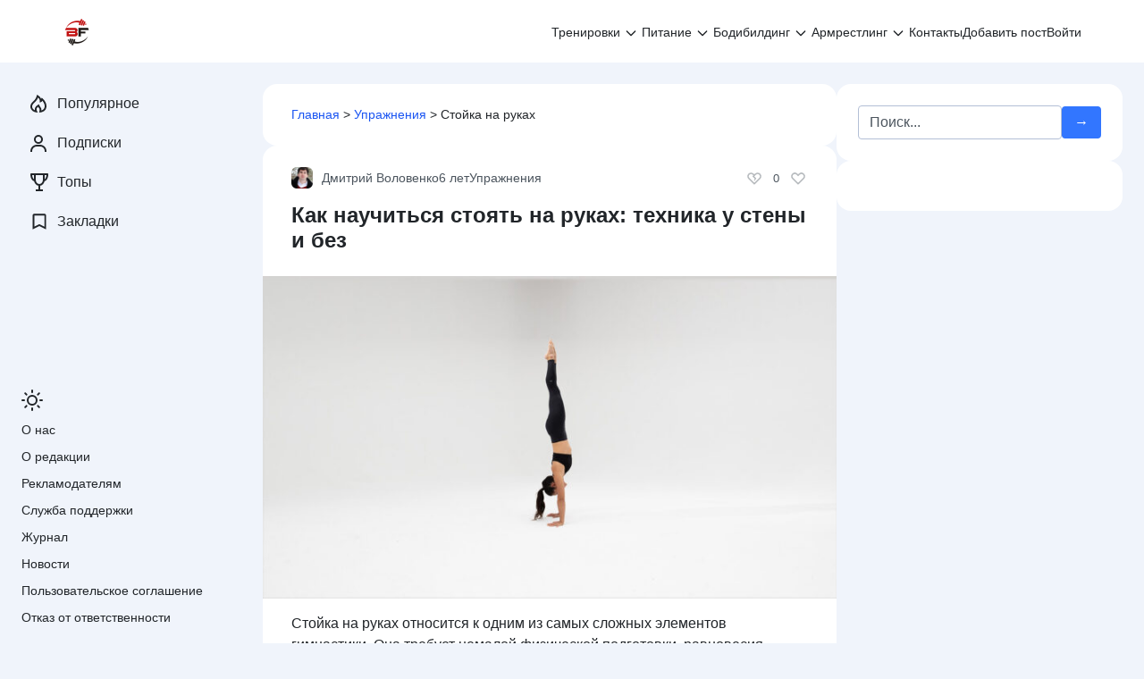

--- FILE ---
content_type: text/html; charset=UTF-8
request_url: https://bodybuilding-and-fitness.ru/uprazhneniya/stojka-na-rukah.html
body_size: 66344
content:
<!doctype html> <html lang="ru-RU"> <head> <meta charset="UTF-8"> <meta name="viewport" content="width=device-width, initial-scale=1"> <meta name='robots' content='index, follow, max-image-preview:large, max-snippet:-1, max-video-preview:-1'/> <title>Стойка на руках: техника выполнения у стены, польза и вред упражнения</title> <meta name="description" content="Как научиться стоять на руках с нуля. Особенности техники и важные рекомендации. Подводящие упражнения, чтобы научиться стоять на руках."/> <link rel="canonical" href="https://bodybuilding-and-fitness.ru/uprazhneniya/stojka-na-rukah.html"/> <meta property="og:locale" content="ru_RU"/> <meta property="og:type" content="article"/> <meta property="og:title" content="Стойка на руках: техника выполнения у стены, польза и вред упражнения"/> <meta property="og:description" content="Как научиться стоять на руках с нуля. Особенности техники и важные рекомендации. Подводящие упражнения, чтобы научиться стоять на руках."/> <meta property="og:url" content="https://bodybuilding-and-fitness.ru/uprazhneniya/stojka-na-rukah.html"/> <meta property="og:site_name" content="Бодибилдинг и фитнес"/> <meta property="article:publisher" content="https://facebook.com/Bodibuildingnfitness/"/> <meta property="article:author" content="https://www.facebook.com/V1vson/"/> <meta property="article:published_time" content="2019-12-01T00:07:27+00:00"/> <meta property="article:modified_time" content="2025-04-23T17:08:28+00:00"/> <meta property="og:image" content="https://bodybuilding-and-fitness.ru/wp-content/uploads/2019/12/stoyka-na-rukakh.jpg"/> <meta property="og:image:width" content="1280"/> <meta property="og:image:height" content="720"/> <meta property="og:image:type" content="image/jpeg"/> <meta name="author" content="Дмитрий Воловенко"/> <meta name="twitter:card" content="summary_large_image"/> <script type="application/ld+json" class="yoast-schema-graph">{"@context":"https://schema.org","@graph":[{"@type":"Article","@id":"https://bodybuilding-and-fitness.ru/uprazhneniya/stojka-na-rukah.html#article","isPartOf":{"@id":"https://bodybuilding-and-fitness.ru/uprazhneniya/stojka-na-rukah.html"},"author":{"name":"Дмитрий Воловенко","@id":"https://bodybuilding-and-fitness.ru/#/schema/person/dff179392ac7e843df7f6c235a2a2be3"},"headline":"Как научиться стоять на руках: техника у стены и без","datePublished":"2019-12-01T00:07:27+00:00","dateModified":"2025-04-23T17:08:28+00:00","mainEntityOfPage":{"@id":"https://bodybuilding-and-fitness.ru/uprazhneniya/stojka-na-rukah.html"},"wordCount":2289,"commentCount":2,"publisher":{"@id":"https://bodybuilding-and-fitness.ru/#organization"},"image":{"@id":"https://bodybuilding-and-fitness.ru/uprazhneniya/stojka-na-rukah.html#primaryimage"},"thumbnailUrl":"https://bodybuilding-and-fitness.ru/wp-content/uploads/2019/12/stoyka-na-rukakh.jpg","articleSection":["Упражнения"],"inLanguage":"ru-RU","potentialAction":[{"@type":"CommentAction","name":"Comment","target":["https://bodybuilding-and-fitness.ru/uprazhneniya/stojka-na-rukah.html#respond"]}]},{"@type":"WebPage","@id":"https://bodybuilding-and-fitness.ru/uprazhneniya/stojka-na-rukah.html","url":"https://bodybuilding-and-fitness.ru/uprazhneniya/stojka-na-rukah.html","name":"Стойка на руках: техника выполнения у стены, польза и вред упражнения","isPartOf":{"@id":"https://bodybuilding-and-fitness.ru/#website"},"primaryImageOfPage":{"@id":"https://bodybuilding-and-fitness.ru/uprazhneniya/stojka-na-rukah.html#primaryimage"},"image":{"@id":"https://bodybuilding-and-fitness.ru/uprazhneniya/stojka-na-rukah.html#primaryimage"},"thumbnailUrl":"https://bodybuilding-and-fitness.ru/wp-content/uploads/2019/12/stoyka-na-rukakh.jpg","datePublished":"2019-12-01T00:07:27+00:00","dateModified":"2025-04-23T17:08:28+00:00","description":"Как научиться стоять на руках с нуля. Особенности техники и важные рекомендации. Подводящие упражнения, чтобы научиться стоять на руках.","breadcrumb":{"@id":"https://bodybuilding-and-fitness.ru/uprazhneniya/stojka-na-rukah.html#breadcrumb"},"inLanguage":"ru-RU","potentialAction":[{"@type":"ReadAction","target":["https://bodybuilding-and-fitness.ru/uprazhneniya/stojka-na-rukah.html"]}]},{"@type":"ImageObject","inLanguage":"ru-RU","@id":"https://bodybuilding-and-fitness.ru/uprazhneniya/stojka-na-rukah.html#primaryimage","url":"https://bodybuilding-and-fitness.ru/wp-content/uploads/2019/12/stoyka-na-rukakh.jpg","contentUrl":"https://bodybuilding-and-fitness.ru/wp-content/uploads/2019/12/stoyka-na-rukakh.jpg","width":1280,"height":720,"caption":"Стойка на руках: постер."},{"@type":"BreadcrumbList","@id":"https://bodybuilding-and-fitness.ru/uprazhneniya/stojka-na-rukah.html#breadcrumb","itemListElement":[{"@type":"ListItem","position":1,"name":"Главная","item":"https://bodybuilding-and-fitness.ru/"},{"@type":"ListItem","position":2,"name":"Упражнения","item":"https://bodybuilding-and-fitness.ru/uprazhneniya"},{"@type":"ListItem","position":3,"name":"Стойка на руках"}]},{"@type":"WebSite","@id":"https://bodybuilding-and-fitness.ru/#website","url":"https://bodybuilding-and-fitness.ru/","name":"Бодибилдинг и фитнес","description":"Онлайн сообщество фитнес-тренеров, нутрициологов и любителей бодибилдинга.","publisher":{"@id":"https://bodybuilding-and-fitness.ru/#organization"},"potentialAction":[{"@type":"SearchAction","target":{"@type":"EntryPoint","urlTemplate":"https://bodybuilding-and-fitness.ru/?s={search_term_string}"},"query-input":{"@type":"PropertyValueSpecification","valueRequired":true,"valueName":"search_term_string"}}],"inLanguage":"ru-RU"},{"@type":"Organization","@id":"https://bodybuilding-and-fitness.ru/#organization","name":"Бодибилдинг и фитнес","url":"https://bodybuilding-and-fitness.ru/","logo":{"@type":"ImageObject","inLanguage":"ru-RU","@id":"https://bodybuilding-and-fitness.ru/#/schema/logo/image/","url":"https://bodybuilding-and-fitness.ru/wp-content/uploads/2019/08/2-2.png","contentUrl":"https://bodybuilding-and-fitness.ru/wp-content/uploads/2019/08/2-2.png","width":512,"height":512,"caption":"Бодибилдинг и фитнес"},"image":{"@id":"https://bodybuilding-and-fitness.ru/#/schema/logo/image/"},"sameAs":["https://facebook.com/Bodibuildingnfitness/","https://www.pinterest.ru/sportizdorovye/","https://www.youtube.com/channel/UCGPZ6VRQ1cPi6tMtvrqtl5A"]},{"@type":"Person","@id":"https://bodybuilding-and-fitness.ru/#/schema/person/dff179392ac7e843df7f6c235a2a2be3","name":"Дмитрий Воловенко","image":{"@type":"ImageObject","inLanguage":"ru-RU","@id":"https://bodybuilding-and-fitness.ru/#/schema/person/image/","url":"https://bodybuilding-and-fitness.ru/wp-content/uploads/2019/10/cropped-volovenko-avatar.jpg","contentUrl":"https://bodybuilding-and-fitness.ru/wp-content/uploads/2019/10/cropped-volovenko-avatar.jpg","caption":"Дмитрий Воловенко"},"description":"Место жительства: Одесса, Украина. Специальность: тренер по фитнесу, теоретик и практик, приверженец сочетания спорт + здоровье. Увлечения: музыка, восточная философия, всестороннее развитие. О себе: Стараюсь не отставать от развития спортивной науки, используя современные исследования в этой области. Придерживаюсь мнения о неразрывности практики и теории, скептически отношусь к любым «именным» тренировочным программам и диетам. Удивляюсь количеству заблуждений, которые царят и ежегодно умножаются в фитнес индустрии. Все статьи автора","sameAs":["https://bodybuilding-and-fitness.ru/author/delmion","https://www.facebook.com/V1vson/"],"url":"https://bodybuilding-and-fitness.ru/user/delmion"}]}</script> <link rel='dns-prefetch' href='//ajax.googleapis.com'/> <link rel="alternate" title="oEmbed (JSON)" type="application/json+oembed" href="https://bodybuilding-and-fitness.ru/wp-json/oembed/1.0/embed?url=https%3A%2F%2Fbodybuilding-and-fitness.ru%2Fuprazhneniya%2Fstojka-na-rukah.html"/> <link rel="alternate" title="oEmbed (XML)" type="text/xml+oembed" href="https://bodybuilding-and-fitness.ru/wp-json/oembed/1.0/embed?url=https%3A%2F%2Fbodybuilding-and-fitness.ru%2Fuprazhneniya%2Fstojka-na-rukah.html&#038;format=xml"/> <style id='wp-img-auto-sizes-contain-inline-css'>img:is([sizes=auto i],[sizes^="auto," i]){contain-intrinsic-size:3000px 1500px}</style> <style id='classic-theme-styles-inline-css'>.wp-block-button__link{color:#fff;background-color:#32373c;border-radius:9999px;box-shadow:none;text-decoration:none;padding:calc(.667em + 2px) calc(1.333em + 2px);font-size:1.125em}.wp-block-file__button{background:#32373c;color:#fff;text-decoration:none}</style> 
<style>#gnpub-gnfollow-shortcode-wrapper a{text-decoration:none;color:#000;border:1px solid #c6d2d9;padding:7px 15px 3px 16px;line-height:1;height:40px;vertical-align:middle;position:absolute}#gnpub-gnfollow-shortcode-wrapper a:focus{box-shadow:none}#gnpub-gnfollow-shortcode-wrapper img{width:120px;position:relative;top:9px;left:5px}#gnpub-gnfollow-shortcode-wrapper a:hover{border:1px solid #000}#gnpub-gnfollow-shortcode-follow-text{font-weight:500;font-size:13px}</style> <style id='gn-frontend-gnfollow-style-inline-css'>#lstc-comment-subscription label.lstc-label{display:inline-block;vertical-align:middle;}
#lstc-comment-subscription{margin-top:1em;}
#lstc-comment-subscription input#lstc_subscribe{margin-right:0.5em;}</style>    
<link rel="stylesheet" type="text/css" href="//bodybuilding-and-fitness.ru/wp-content/cache/wpfc-minified/7k98sfcn/5ua5o.css" media="all"/>  <link rel="https://api.w.org/" href="https://bodybuilding-and-fitness.ru/wp-json/"/><link rel="alternate" title="JSON" type="application/json" href="https://bodybuilding-and-fitness.ru/wp-json/wp/v2/posts/17833"/><style>.pseudo-clearfy-link{color:#008acf;cursor:pointer;}.pseudo-clearfy-link:hover{text-decoration:none;}</style>  <link rel="icon" href="https://bodybuilding-and-fitness.ru/wp-content/uploads/2018/04/cropped-bodybuilding-and-fitness-ru-favicon-32x32.png" sizes="32x32"/> <link rel="icon" href="https://bodybuilding-and-fitness.ru/wp-content/uploads/2018/04/cropped-bodybuilding-and-fitness-ru-favicon-192x192.png" sizes="192x192"/> <link rel="apple-touch-icon" href="https://bodybuilding-and-fitness.ru/wp-content/uploads/2018/04/cropped-bodybuilding-and-fitness-ru-favicon-180x180.png"/> <meta name="msapplication-TileImage" content="https://bodybuilding-and-fitness.ru/wp-content/uploads/2018/04/cropped-bodybuilding-and-fitness-ru-favicon-270x270.png"/> <style id="wpcommunity-customize-css">html[theme="light"]:root{--wpsc-primary-color:#3276ff;--wpsc-secondary-color:#6c757d;--wpsc-btn-primary-bg:#3276ff;--wpsc-white-bg:#ffffff;--wpsc-body-bg:#f0f4fb;--wpsc-light-bg:#f3f8ff;--wpsc-link-color:#1b55f2;--wpsc-link-hover-color:#f3374d;--wpsc-link-text-light-hover-color:#f3374d;--wpsc-text-color:#212529;--wpsc-text-light-color:#4c555e;--wpsc-text-lighter-color:#9fa8b0;}html[theme="dark"]:root{--wpsc-primary-color:#3276ff;--wpsc-secondary-color:#6c757d;--wpsc-btn-primary-bg:#2466e9;--wpsc-white-bg:#1b1a26;--wpsc-body-bg:#131314;--wpsc-light-bg:#232136;--wpsc-link-color:#8ac0f5;--wpsc-link-hover-color:#ffffff;--wpsc-link-text-light-hover-color:#ffffff;--wpsc-text-color:#e3e3e3;--wpsc-text-light-color:#DEDEDE99;--wpsc-text-lighter-color:#DEDEDE4C;}</style> <style id="wpcommunity-styles">.site-branding{order:10;-ms-flex-order:10;display:flex;}.header-social{order:20;-ms-flex-order:20;display:none;}.site-header .search-form{order:30;-ms-flex-order:30;display:flex;}.main-navigation{order:40;-ms-flex-order:40;display:block;}.main-navigation--hamburger{order:40;-ms-flex-order:40;}.header-html-1{order:50;-ms-flex-order:50;display:none;}.header-html-2{order:60;-ms-flex-order:60;display:none;}.site-branding__logo-link, .site-branding__logo{order:10;-ms-flex-order:10;display:block;}.site-branding .site-title{order:20;-ms-flex-order:20;display:none;}.site-branding .site-description{order:30;-ms-flex-order:30;display:none;}.site-branding img{max-height:3em;}.single-post .post-card__excerpt{order:10;-ms-flex-order:10;display:block;}.single-post .post-card__image{order:20;-ms-flex-order:20;display:block;}.single-post .entry-content{order:30;-ms-flex-order:30;display:block;}.single-post .post-meta__author{order:10;-ms-flex-order:10;display:block;}.single-post .post-meta__date{order:20;-ms-flex-order:20;display:block;}.single-post .post-meta__category{order:30;-ms-flex-order:30;display:block;}.single-post .post-meta .vote{order:10;-ms-flex-order:10;display:flex;}.single-post .post-meta__comments{order:10;-ms-flex-order:10;display:block;}.single-post .post-meta__views{order:20;-ms-flex-order:20;display:block;}.single-post .post-meta__bookmarks{order:30;-ms-flex-order:30;display:block;}.single-post .post-meta__tags{order:40;-ms-flex-order:40;display:block;}.single-post .post-meta__access{order:10;-ms-flex-order:10;display:block;}.single-post .post-meta__right{order:1100;-ms-flex-order:1100;}.post-cards .post-card__image{order:10;-ms-flex-order:10;display:block;}.post-cards .post-card__content{order:20;-ms-flex-order:20;display:block;}.post-cards .post-meta__author{order:10;-ms-flex-order:10;display:block;}.post-cards .post-meta__date{order:20;-ms-flex-order:20;display:block;}.post-cards .post-meta__category{order:30;-ms-flex-order:30;display:block;}.post-cards .post-meta .vote{order:10;-ms-flex-order:10;display:flex;}.post-cards .post-meta__comments{order:10;-ms-flex-order:10;display:block;}.post-cards .post-meta__views{order:20;-ms-flex-order:20;display:block;}.post-cards .post-meta__bookmarks{order:30;-ms-flex-order:30;display:block;}.post-cards .post-meta__tags{order:40;-ms-flex-order:40;display:flex;}.post-cards .post-meta__access{order:10;-ms-flex-order:10;display:block;}.post-cards .post-meta__right{order:1100;-ms-flex-order:1100;}.header-social .social-button--facebook{order:10;-ms-flex-order:10;display:inline-flex;}.header-social .social-button--whatsapp{order:20;-ms-flex-order:20;display:none;}.header-social .social-button--instagram{order:30;-ms-flex-order:30;display:inline-flex;}.header-social .social-button--vkontakte{order:40;-ms-flex-order:40;display:inline-flex;}.header-social .social-button--telegram{order:50;-ms-flex-order:50;display:inline-flex;}.header-social .social-button--youtube{order:60;-ms-flex-order:60;display:none;}.header-social .social-button--twitter{order:70;-ms-flex-order:70;display:none;}.header-social .social-button--viber{order:80;-ms-flex-order:80;display:none;}.header-social .social-button--odnoklassniki{order:90;-ms-flex-order:90;display:inline-flex;}.header-social .social-button--linkedin{order:100;-ms-flex-order:100;display:none;}.header-social .social-button--tiktok{order:110;-ms-flex-order:110;display:none;}.header-social .social-button--livejournal{order:120;-ms-flex-order:120;display:none;}.header-social .social-button--moimir{order:130;-ms-flex-order:130;display:none;}.header-social .social-button--tumblr{order:140;-ms-flex-order:140;display:none;}.header-social .social-button--surfingbird{order:150;-ms-flex-order:150;display:none;}.header-social .social-button--pinterest{order:160;-ms-flex-order:160;display:inline-flex;}.header-social .social-button--reddit{order:170;-ms-flex-order:170;display:none;}.header-social .social-button--stumbleupon{order:180;-ms-flex-order:180;display:none;}.header-social .social-button--evernote{order:190;-ms-flex-order:190;display:none;}.header-social .social-button--delicious{order:200;-ms-flex-order:200;display:none;}.header-social .social-button--blogger{order:210;-ms-flex-order:210;display:none;}.header-social .social-button--digg{order:220;-ms-flex-order:220;display:none;}.header-social .social-button--wordpress{order:230;-ms-flex-order:230;display:none;}.header-social .social-button--pocket{order:240;-ms-flex-order:240;display:none;}.header-social .social-button--xing{order:250;-ms-flex-order:250;display:none;}.header-social .social-button--github{order:260;-ms-flex-order:260;display:none;}.header-social .social-button--discord{order:270;-ms-flex-order:270;display:none;}.header-social .social-button--rutube{order:280;-ms-flex-order:280;display:none;}.header-social .social-button--yappy{order:290;-ms-flex-order:290;display:none;}.header-social .social-button--pikabu{order:300;-ms-flex-order:300;display:none;}.header-social .social-button--dzen{order:310;-ms-flex-order:310;display:inline-flex;}.header-social .social-button--donationalerts{order:320;-ms-flex-order:320;display:none;}.social-share .social-button--facebook{order:10;-ms-flex-order:10;display:inline-flex;}.social-share .social-button--whatsapp{order:20;-ms-flex-order:20;display:inline-flex;}.social-share .social-button--vkontakte{order:30;-ms-flex-order:30;display:inline-flex;}.social-share .social-button--telegram{order:40;-ms-flex-order:40;display:inline-flex;}.social-share .social-button--twitter{order:50;-ms-flex-order:50;display:inline-flex;}.social-share .social-button--skype{order:60;-ms-flex-order:60;display:none;}.social-share .social-button--viber{order:70;-ms-flex-order:70;display:none;}.social-share .social-button--odnoklassniki{order:80;-ms-flex-order:80;display:inline-flex;}.social-share .social-button--linkedin{order:90;-ms-flex-order:90;display:none;}.social-share .social-button--livejournal{order:100;-ms-flex-order:100;display:none;}.social-share .social-button--moimir{order:110;-ms-flex-order:110;display:none;}.social-share .social-button--tumblr{order:120;-ms-flex-order:120;display:none;}.social-share .social-button--surfingbird{order:130;-ms-flex-order:130;display:none;}.social-share .social-button--pinterest{order:140;-ms-flex-order:140;display:inline-flex;}.social-share .social-button--reddit{order:150;-ms-flex-order:150;display:none;}.social-share .social-button--stumbleupon{order:160;-ms-flex-order:160;display:none;}.social-share .social-button--evernote{order:170;-ms-flex-order:170;display:none;}.social-share .social-button--delicious{order:180;-ms-flex-order:180;display:none;}.social-share .social-button--blogger{order:190;-ms-flex-order:190;display:none;}.social-share .social-button--digg{order:200;-ms-flex-order:200;display:none;}.social-share .social-button--wordpress{order:210;-ms-flex-order:210;display:none;}.social-share .social-button--pocket{order:220;-ms-flex-order:220;display:none;}.social-share .social-button--xing{order:230;-ms-flex-order:230;display:none;}.social-share .social-button--sms{order:240;-ms-flex-order:240;display:inline-flex;}.social-share .social-button--line{order:250;-ms-flex-order:250;display:none;}.site-footer__block--1{order:10;-ms-flex-order:10;display:block;}.site-footer__block--2{order:20;-ms-flex-order:20;display:none;}.site-footer__block--3{order:30;-ms-flex-order:30;display:none;}.site-footer__block--4{order:40;-ms-flex-order:40;display:none;}.site-footer__block--5{order:50;-ms-flex-order:50;display:none;}.site-footer__block--6{order:60;-ms-flex-order:60;display:none;}.scrolltop{width:48px;height:48px;bottom:16px;left:16px;}.scrolltop::before{content:'\2191';}.expert-review, .expert-review-popup__content{color:#212529;}@media(min-width:768px){.main-navigation{order:20;-ms-flex-order:20;}.main-navigation--hamburger{order:20;-ms-flex-order:20;}.header-social{order:30;-ms-flex-order:30;}.site-header .search-form{order:40;-ms-flex-order:40;display:none;}.site-branding img{max-height:2em;}.post-cards .post-card__image{order:20;-ms-flex-order:20;}.post-cards .post-card__content{order:30;-ms-flex-order:30;}.header-social .social-button--facebook{display:none;}.header-social .social-button--instagram{display:none;}.header-social .social-button--vkontakte{display:none;}.header-social .social-button--telegram{display:none;}.header-social .social-button--odnoklassniki{display:none;}.header-social .social-button--pinterest{display:none;}.header-social .social-button--dzen{display:none;}.social-share .social-button--facebook{display:none;}.social-share .social-button--whatsapp{display:none;}.social-share .social-button--vkontakte{display:none;}.social-share .social-button--telegram{display:none;}.social-share .social-button--twitter{display:none;}.social-share .social-button--odnoklassniki{display:none;}.social-share .social-button--pinterest{display:none;}.social-share .social-button--sms{display:none;}}@media(min-width:1024px){.social-share .social-button--vkontakte{order:10;-ms-flex-order:10;display:inline-flex;}.social-share .social-button--telegram{order:20;-ms-flex-order:20;display:inline-flex;}.social-share .social-button--odnoklassniki{order:30;-ms-flex-order:30;display:inline-flex;}.social-share .social-button--facebook{order:40;-ms-flex-order:40;display:inline-flex;}.social-share .social-button--sms{order:50;-ms-flex-order:50;display:inline-flex;}.social-share .social-button--whatsapp{order:60;-ms-flex-order:60;display:inline-flex;}.social-share .social-button--pinterest{order:70;-ms-flex-order:70;display:inline-flex;}.social-share .social-button--twitter{order:80;-ms-flex-order:80;display:inline-flex;}.social-share .social-button--skype{order:90;-ms-flex-order:90;}.social-share .social-button--viber{order:100;-ms-flex-order:100;}.social-share .social-button--linkedin{order:110;-ms-flex-order:110;}.social-share .social-button--livejournal{order:120;-ms-flex-order:120;}.social-share .social-button--moimir{order:130;-ms-flex-order:130;}.social-share .social-button--tumblr{order:140;-ms-flex-order:140;}.social-share .social-button--surfingbird{order:150;-ms-flex-order:150;}.social-share .social-button--reddit{order:160;-ms-flex-order:160;}.social-share .social-button--stumbleupon{order:170;-ms-flex-order:170;}.social-share .social-button--evernote{order:180;-ms-flex-order:180;}.social-share .social-button--delicious{order:190;-ms-flex-order:190;}.social-share .social-button--blogger{order:200;-ms-flex-order:200;}.social-share .social-button--digg{order:210;-ms-flex-order:210;}.social-share .social-button--wordpress{order:220;-ms-flex-order:220;}.social-share .social-button--pocket{order:230;-ms-flex-order:230;}.social-share .social-button--xing{order:240;-ms-flex-order:240;}.site-footer__block--2{display:block;}}</style>  <script>(function(w,d,s,l,i){w[l]=w[l]||[];w[l].push({'gtm.start':
new Date().getTime(),event:'gtm.js'});var f=d.getElementsByTagName(s)[0],
j=d.createElement(s),dl=l!='dataLayer'?'&l='+l:'';j.async=true;j.src=
'https://www.googletagmanager.com/gtm.js?id='+i+dl;f.parentNode.insertBefore(j,f);
})(window,document,'script','dataLayer','GTM-WNTMV3D');</script>  <link rel="preload" as="script" href="https://static.nativerent.ru/js/codes/nativerent.v2.js" crossorigin> <script data-wpfc-render="false" src="https://static.nativerent.ru/js/codes/nativerent.v2.js" async crossorigin></script> <script data-wpfc-render="false">(function(){(window.NRentCounter=window.NRentCounter||[]).push({id:"5db85d3e62335"})}())</script>  <script data-wpfc-render="false" src="https://content.adriver.ru/AdRiverFPS.js"></script> <script data-wpfc-render="false" src="https://yandex.ru/ads/system/header-bidding.js" async></script> <script data-wpfc-render="false">var adfoxBiddersMap={
"betweenDigital": "877100",
"adfox_adsmart": "1642362",
"gnezdo": "1711831",
"astralab": "1961622",
"adriver": "2874374",
"sape": "1955602"
};
var adUnits=[
{
"code": "adfox_162868115870744395",
"bids": [
{
"bidder": "betweenDigital",
"params": {
"placementId": "2788381"
}},
{
"bidder": "adfox_adsmart",
"params": {
"p1": "cpffu",
"p2": "ul"
}},
{
"bidder": "gnezdo",
"params": {
"placementId": "158977"
}},
{
"bidder": "adriver",
"params": {
"placementId": "151:Bodybuilding-and-fitness.ru_300x250_pod_kontent",
"additional": {
"ext": {"query":"cid="+localStorage.getItem('adrcid')}}
}},
{
"bidder": "astralab",
"params": {
"placementId": "632ac0c80601f31045e72a4c"
}},
{
"bidder": "sape",
"params": {
"placementId": "770457"
}}
],
"sizes": [
[
336,
280
],
[
300,
250
],
[
300,
300
],
[
500,
300
],
[
730,
300
],
[
300,
500
]
]
},
{
"code": "adfox_162868105241573627",
"bids": [
{
"bidder": "betweenDigital",
"params": {
"placementId": "2788364"
}},
{
"bidder": "astralab",
"params": {
"placementId": "632ac05b0601f31045e72a49"
}},
{
"bidder": "adriver",
"params": {
"placementId": "151:Bodybuilding-and-fitness.ru_300x250_header_mobile",
"additional": {
"ext": {"query":"cid="+localStorage.getItem('adrcid')}}
}},
{
"bidder": "sape",
"params": {
"placementId": "864042"
}}
],
"sizes": [
[
300,
250
]
]
},
{
"code": "adfox_162868094122957754",
"bids": [
{
"bidder": "betweenDigital",
"params": {
"placementId": "2788365"
}},
{
"bidder": "astralab",
"params": {
"placementId": "632acea30601f31045e72a56"
}},
{
"bidder": "adriver",
"params": {
"placementId": "151:Bodybuilding-and-fitness.ru_336x280",
"additional": {
"ext": {"query":"cid="+localStorage.getItem('adrcid')}}
}},
{
"bidder": "sape",
"params": {
"placementId": "864041"
}}
],
"sizes": [
[
300,
250
],
[
336,
280
],
[
300,
300
]
]
},
{
"code": "adfox_162868079688063680",
"bids": [
{
"bidder": "betweenDigital",
"params": {
"placementId": "3917930"
}},
{
"bidder": "astralab",
"params": {
"placementId": "64c8eb0ceba230053d6bc012"
}},
{
"bidder": "adriver",
"params": {
"placementId": "151:Bodybuilding-and-fitness.ru_300x250_ad_mobile",
"additional": {
"ext": {"query":"cid="+localStorage.getItem('adrcid')}}
}},
{
"bidder": "sape",
"params": {
"placementId": "864046"
}}
],
"sizes": [
[
300,
250
],
[
300,
300
]
]
},
{
"code": "adfox_162868067076464373",
"bids": [
{
"bidder": "betweenDigital",
"params": {
"placementId": "2903715"
}},
{
"bidder": "adfox_adsmart",
"params": {
"p1": "cqlvz",
"p2": "hhro"
}},
{
"bidder": "adriver",
"params": {
"placementId": "151:Bodybuilding-and-fitness.ru_600x300",
"additional": {
"ext": {"query":"cid="+localStorage.getItem('adrcid')}}
}},
{
"bidder": "astralab",
"params": {
"placementId": "632ac1520601f31045e72a50"
}},
{
"bidder": "sape",
"params": {
"placementId": "770448"
}}
],
"sizes": [
[
300,
600
],
[
240,
400
],
[
300,
250
],
[
160,
600
]
]
},
{
"code": "adfox_166222582876859276",
"bids": [
{
"bidder": "betweenDigital",
"params": {
"placementId": "2788386"
}},
{
"bidder": "adriver",
"params": {
"placementId": "151:Bodybuilding-and-fitness.ru_320x100",
"additional": {
"ext": {"query":"cid="+localStorage.getItem('adrcid')}}
}},
{
"bidder": "astralab",
"params": {
"placementId": "64e33776ae8a5fa962f158ef"
}},
{
"bidder": "gnezdo",
"params": {
"placementId": "341116"
}},
{
"bidder": "sape",
"params": {
"placementId": "770460"
}}
],
"sizes": [
[
320,
100
],
[
320,
50
],
[
300,
100
],
[
300,
50
],
[
310,
100
]
]
},
{
"code": "adfox_162868032051219577",
"codeType": "combo",
"bids": [
{
"bidder": "betweenDigital",
"params": {
"placementId": "2909943"
}},
{
"bidder": "gnezdo",
"params": {
"placementId": "158980"
}},
{
"bidder": "adriver",
"params": {
"placementId": "151:Bodybuilding-and-fitness.ru_300x250_ad1",
"additional": {
"ext": {"query":"cid="+localStorage.getItem('adrcid')}}
}},
{
"bidder": "astralab",
"params": {
"placementId": "62bae3df46d96294594afb74"
}},
{
"bidder": "sape",
"params": {
"placementId": "770381"
}}
],
"sizes": [
[
300,
250
],
[
336,
280
],
[
500,
300
],
[
730,
300
],
[
300,
500
]
]
},
{
"code": "adfox_1647285148436572",
"bids": [
{
"bidder": "betweenDigital",
"params": {
"placementId": "4500389"
}},
{
"bidder": "astralab",
"params": {
"placementId": "632ac7a60601f31045e72a52"
}},
{
"bidder": "adriver",
"params": {
"placementId": "151:Bodybuilding-and-fitness.ru_300x250_ad2",
"additional": {
"ext": {"query":"cid="+localStorage.getItem('adrcid')}}
}},
{
"bidder": "sape",
"params": {
"placementId": "864043"
}}
],
"sizes": [
[
300,
250
],
[
336,
280
],
[
500,
300
],
[
730,
300
],
[
300,
300
]
]
},
{
"code": "adfox_164728517802758116",
"bids": [
{
"bidder": "betweenDigital",
"params": {
"placementId": "4500390"
}},
{
"bidder": "astralab",
"params": {
"placementId": "632ac0290601f31045e72a48"
}},
{
"bidder": "adriver",
"params": {
"placementId": "151:Bodybuilding-and-fitness.ru_300x250_mobile_h1",
"additional": {
"ext": {"query":"cid="+localStorage.getItem('adrcid')}}
}}
],
"sizes": [
[
300,
250
],
[
336,
280
],
[
300,
300
]
]
},
{
"code": "adfox_163170045121246762",
"bids": [
{
"bidder": "adriver",
"params": {
"placementId": "151:Bodybuilding-and-fitness.ru_300x250_ad3",
"additional": {
"ext": {"query":"cid="+localStorage.getItem('adrcid')}}
}},
{
"bidder": "sape",
"params": {
"placementId": "864044"
}}
],
"sizes": [
[
300,
250
],
[
300,
300
],
[
336,
280
]
]
}
];
var userTimeout=1400;
window.YaHeaderBiddingSettings={
biddersMap: adfoxBiddersMap,
adUnits: adUnits,
timeout: userTimeout
};</script> <script data-wpfc-render="false">window.yaContextCb=window.yaContextCb||[]</script> <script data-wpfc-render="false" src="https://yandex.ru/ads/system/context.js" async></script>  <link rel="alternate" type="application/rss+xml" href="https://bodybuilding-and-fitness.ru/feed"/> <meta name="referrer" content="no-referrer-when-downgrade"> <style>.ai-viewports{--ai:1;}
.ai-viewport-3{display:none !important;}
.ai-viewport-2{display:none !important;}
.ai-viewport-1{display:inherit !important;}
.ai-viewport-0{display:none !important;}
@media(min-width:600px) and (max-width:909px){ .ai-viewport-1{display:none !important;}
.ai-viewport-2{display:inherit !important;}
} @media(max-width:599px){ .ai-viewport-1{display:none !important;}
.ai-viewport-3{display:inherit !important;}
}</style> <style id='global-styles-inline-css'>:root{--wp--preset--aspect-ratio--square:1;--wp--preset--aspect-ratio--4-3:4/3;--wp--preset--aspect-ratio--3-4:3/4;--wp--preset--aspect-ratio--3-2:3/2;--wp--preset--aspect-ratio--2-3:2/3;--wp--preset--aspect-ratio--16-9:16/9;--wp--preset--aspect-ratio--9-16:9/16;--wp--preset--color--black:#000000;--wp--preset--color--cyan-bluish-gray:#abb8c3;--wp--preset--color--white:#ffffff;--wp--preset--color--pale-pink:#f78da7;--wp--preset--color--vivid-red:#cf2e2e;--wp--preset--color--luminous-vivid-orange:#ff6900;--wp--preset--color--luminous-vivid-amber:#fcb900;--wp--preset--color--light-green-cyan:#7bdcb5;--wp--preset--color--vivid-green-cyan:#00d084;--wp--preset--color--pale-cyan-blue:#8ed1fc;--wp--preset--color--vivid-cyan-blue:#0693e3;--wp--preset--color--vivid-purple:#9b51e0;--wp--preset--gradient--vivid-cyan-blue-to-vivid-purple:linear-gradient(135deg,rgb(6,147,227) 0%,rgb(155,81,224) 100%);--wp--preset--gradient--light-green-cyan-to-vivid-green-cyan:linear-gradient(135deg,rgb(122,220,180) 0%,rgb(0,208,130) 100%);--wp--preset--gradient--luminous-vivid-amber-to-luminous-vivid-orange:linear-gradient(135deg,rgb(252,185,0) 0%,rgb(255,105,0) 100%);--wp--preset--gradient--luminous-vivid-orange-to-vivid-red:linear-gradient(135deg,rgb(255,105,0) 0%,rgb(207,46,46) 100%);--wp--preset--gradient--very-light-gray-to-cyan-bluish-gray:linear-gradient(135deg,rgb(238,238,238) 0%,rgb(169,184,195) 100%);--wp--preset--gradient--cool-to-warm-spectrum:linear-gradient(135deg,rgb(74,234,220) 0%,rgb(151,120,209) 20%,rgb(207,42,186) 40%,rgb(238,44,130) 60%,rgb(251,105,98) 80%,rgb(254,248,76) 100%);--wp--preset--gradient--blush-light-purple:linear-gradient(135deg,rgb(255,206,236) 0%,rgb(152,150,240) 100%);--wp--preset--gradient--blush-bordeaux:linear-gradient(135deg,rgb(254,205,165) 0%,rgb(254,45,45) 50%,rgb(107,0,62) 100%);--wp--preset--gradient--luminous-dusk:linear-gradient(135deg,rgb(255,203,112) 0%,rgb(199,81,192) 50%,rgb(65,88,208) 100%);--wp--preset--gradient--pale-ocean:linear-gradient(135deg,rgb(255,245,203) 0%,rgb(182,227,212) 50%,rgb(51,167,181) 100%);--wp--preset--gradient--electric-grass:linear-gradient(135deg,rgb(202,248,128) 0%,rgb(113,206,126) 100%);--wp--preset--gradient--midnight:linear-gradient(135deg,rgb(2,3,129) 0%,rgb(40,116,252) 100%);--wp--preset--font-size--small:13px;--wp--preset--font-size--medium:20px;--wp--preset--font-size--large:36px;--wp--preset--font-size--x-large:42px;--wp--preset--spacing--20:0.44rem;--wp--preset--spacing--30:0.67rem;--wp--preset--spacing--40:1rem;--wp--preset--spacing--50:1.5rem;--wp--preset--spacing--60:2.25rem;--wp--preset--spacing--70:3.38rem;--wp--preset--spacing--80:5.06rem;--wp--preset--shadow--natural:6px 6px 9px rgba(0, 0, 0, 0.2);--wp--preset--shadow--deep:12px 12px 50px rgba(0, 0, 0, 0.4);--wp--preset--shadow--sharp:6px 6px 0px rgba(0, 0, 0, 0.2);--wp--preset--shadow--outlined:6px 6px 0px -3px rgb(255, 255, 255), 6px 6px rgb(0, 0, 0);--wp--preset--shadow--crisp:6px 6px 0px rgb(0, 0, 0);}:where(.is-layout-flex){gap:0.5em;}:where(.is-layout-grid){gap:0.5em;}body .is-layout-flex{display:flex;}.is-layout-flex{flex-wrap:wrap;align-items:center;}.is-layout-flex > :is(*, div){margin:0;}body .is-layout-grid{display:grid;}.is-layout-grid > :is(*, div){margin:0;}:where(.wp-block-columns.is-layout-flex){gap:2em;}:where(.wp-block-columns.is-layout-grid){gap:2em;}:where(.wp-block-post-template.is-layout-flex){gap:1.25em;}:where(.wp-block-post-template.is-layout-grid){gap:1.25em;}.has-black-color{color:var(--wp--preset--color--black) !important;}.has-cyan-bluish-gray-color{color:var(--wp--preset--color--cyan-bluish-gray) !important;}.has-white-color{color:var(--wp--preset--color--white) !important;}.has-pale-pink-color{color:var(--wp--preset--color--pale-pink) !important;}.has-vivid-red-color{color:var(--wp--preset--color--vivid-red) !important;}.has-luminous-vivid-orange-color{color:var(--wp--preset--color--luminous-vivid-orange) !important;}.has-luminous-vivid-amber-color{color:var(--wp--preset--color--luminous-vivid-amber) !important;}.has-light-green-cyan-color{color:var(--wp--preset--color--light-green-cyan) !important;}.has-vivid-green-cyan-color{color:var(--wp--preset--color--vivid-green-cyan) !important;}.has-pale-cyan-blue-color{color:var(--wp--preset--color--pale-cyan-blue) !important;}.has-vivid-cyan-blue-color{color:var(--wp--preset--color--vivid-cyan-blue) !important;}.has-vivid-purple-color{color:var(--wp--preset--color--vivid-purple) !important;}.has-black-background-color{background-color:var(--wp--preset--color--black) !important;}.has-cyan-bluish-gray-background-color{background-color:var(--wp--preset--color--cyan-bluish-gray) !important;}.has-white-background-color{background-color:var(--wp--preset--color--white) !important;}.has-pale-pink-background-color{background-color:var(--wp--preset--color--pale-pink) !important;}.has-vivid-red-background-color{background-color:var(--wp--preset--color--vivid-red) !important;}.has-luminous-vivid-orange-background-color{background-color:var(--wp--preset--color--luminous-vivid-orange) !important;}.has-luminous-vivid-amber-background-color{background-color:var(--wp--preset--color--luminous-vivid-amber) !important;}.has-light-green-cyan-background-color{background-color:var(--wp--preset--color--light-green-cyan) !important;}.has-vivid-green-cyan-background-color{background-color:var(--wp--preset--color--vivid-green-cyan) !important;}.has-pale-cyan-blue-background-color{background-color:var(--wp--preset--color--pale-cyan-blue) !important;}.has-vivid-cyan-blue-background-color{background-color:var(--wp--preset--color--vivid-cyan-blue) !important;}.has-vivid-purple-background-color{background-color:var(--wp--preset--color--vivid-purple) !important;}.has-black-border-color{border-color:var(--wp--preset--color--black) !important;}.has-cyan-bluish-gray-border-color{border-color:var(--wp--preset--color--cyan-bluish-gray) !important;}.has-white-border-color{border-color:var(--wp--preset--color--white) !important;}.has-pale-pink-border-color{border-color:var(--wp--preset--color--pale-pink) !important;}.has-vivid-red-border-color{border-color:var(--wp--preset--color--vivid-red) !important;}.has-luminous-vivid-orange-border-color{border-color:var(--wp--preset--color--luminous-vivid-orange) !important;}.has-luminous-vivid-amber-border-color{border-color:var(--wp--preset--color--luminous-vivid-amber) !important;}.has-light-green-cyan-border-color{border-color:var(--wp--preset--color--light-green-cyan) !important;}.has-vivid-green-cyan-border-color{border-color:var(--wp--preset--color--vivid-green-cyan) !important;}.has-pale-cyan-blue-border-color{border-color:var(--wp--preset--color--pale-cyan-blue) !important;}.has-vivid-cyan-blue-border-color{border-color:var(--wp--preset--color--vivid-cyan-blue) !important;}.has-vivid-purple-border-color{border-color:var(--wp--preset--color--vivid-purple) !important;}.has-vivid-cyan-blue-to-vivid-purple-gradient-background{background:var(--wp--preset--gradient--vivid-cyan-blue-to-vivid-purple) !important;}.has-light-green-cyan-to-vivid-green-cyan-gradient-background{background:var(--wp--preset--gradient--light-green-cyan-to-vivid-green-cyan) !important;}.has-luminous-vivid-amber-to-luminous-vivid-orange-gradient-background{background:var(--wp--preset--gradient--luminous-vivid-amber-to-luminous-vivid-orange) !important;}.has-luminous-vivid-orange-to-vivid-red-gradient-background{background:var(--wp--preset--gradient--luminous-vivid-orange-to-vivid-red) !important;}.has-very-light-gray-to-cyan-bluish-gray-gradient-background{background:var(--wp--preset--gradient--very-light-gray-to-cyan-bluish-gray) !important;}.has-cool-to-warm-spectrum-gradient-background{background:var(--wp--preset--gradient--cool-to-warm-spectrum) !important;}.has-blush-light-purple-gradient-background{background:var(--wp--preset--gradient--blush-light-purple) !important;}.has-blush-bordeaux-gradient-background{background:var(--wp--preset--gradient--blush-bordeaux) !important;}.has-luminous-dusk-gradient-background{background:var(--wp--preset--gradient--luminous-dusk) !important;}.has-pale-ocean-gradient-background{background:var(--wp--preset--gradient--pale-ocean) !important;}.has-electric-grass-gradient-background{background:var(--wp--preset--gradient--electric-grass) !important;}.has-midnight-gradient-background{background:var(--wp--preset--gradient--midnight) !important;}.has-small-font-size{font-size:var(--wp--preset--font-size--small) !important;}.has-medium-font-size{font-size:var(--wp--preset--font-size--medium) !important;}.has-large-font-size{font-size:var(--wp--preset--font-size--large) !important;}.has-x-large-font-size{font-size:var(--wp--preset--font-size--x-large) !important;}</style>
<link rel="stylesheet" type="text/css" href="//bodybuilding-and-fitness.ru/wp-content/cache/wpfc-minified/31n6557r/5ua6q.css" media="all"/>
<style id='metaslider-public-inline-css'>@media only screen and (max-width: 767px) { .hide-arrows-smartphone .flex-direction-nav, .hide-navigation-smartphone .flex-control-paging, .hide-navigation-smartphone .flex-control-nav, .hide-navigation-smartphone .filmstrip, .hide-slideshow-smartphone, .metaslider-hidden-content.hide-smartphone{ display: none!important; }}@media only screen and (min-width : 768px) and (max-width: 1023px) { .hide-arrows-tablet .flex-direction-nav, .hide-navigation-tablet .flex-control-paging, .hide-navigation-tablet .flex-control-nav, .hide-navigation-tablet .filmstrip, .hide-slideshow-tablet, .metaslider-hidden-content.hide-tablet{ display: none!important; }}@media only screen and (min-width : 1024px) and (max-width: 1439px) { .hide-arrows-laptop .flex-direction-nav, .hide-navigation-laptop .flex-control-paging, .hide-navigation-laptop .flex-control-nav, .hide-navigation-laptop .filmstrip, .hide-slideshow-laptop, .metaslider-hidden-content.hide-laptop{ display: none!important; }}@media only screen and (min-width : 1440px) { .hide-arrows-desktop .flex-direction-nav, .hide-navigation-desktop .flex-control-paging, .hide-navigation-desktop .flex-control-nav, .hide-navigation-desktop .filmstrip, .hide-slideshow-desktop, .metaslider-hidden-content.hide-desktop{ display: none!important; }}</style>
<script data-wpfc-render="false">var Wpfcll={s:[],osl:0,scroll:false,i:function(){Wpfcll.ss();window.addEventListener('load',function(){let observer=new MutationObserver(mutationRecords=>{Wpfcll.osl=Wpfcll.s.length;Wpfcll.ss();if(Wpfcll.s.length > Wpfcll.osl){Wpfcll.ls(false);}});observer.observe(document.getElementsByTagName("html")[0],{childList:true,attributes:true,subtree:true,attributeFilter:["src"],attributeOldValue:false,characterDataOldValue:false});Wpfcll.ls(true);});window.addEventListener('scroll',function(){Wpfcll.scroll=true;Wpfcll.ls(false);});window.addEventListener('resize',function(){Wpfcll.scroll=true;Wpfcll.ls(false);});window.addEventListener('click',function(){Wpfcll.scroll=true;Wpfcll.ls(false);});},c:function(e,pageload){var w=document.documentElement.clientHeight || body.clientHeight;var n=0;if(pageload){n=0;}else{n=(w > 800) ? 800:200;n=Wpfcll.scroll ? 800:n;}var er=e.getBoundingClientRect();var t=0;var p=e.parentNode ? e.parentNode:false;if(typeof p.getBoundingClientRect=="undefined"){var pr=false;}else{var pr=p.getBoundingClientRect();}if(er.x==0 && er.y==0){for(var i=0;i < 10;i++){if(p){if(pr.x==0 && pr.y==0){if(p.parentNode){p=p.parentNode;}if(typeof p.getBoundingClientRect=="undefined"){pr=false;}else{pr=p.getBoundingClientRect();}}else{t=pr.top;break;}}};}else{t=er.top;}if(w - t+n > 0){return true;}return false;},r:function(e,pageload){var s=this;var oc,ot;try{oc=e.getAttribute("data-wpfc-original-src");ot=e.getAttribute("data-wpfc-original-srcset");originalsizes=e.getAttribute("data-wpfc-original-sizes");if(s.c(e,pageload)){if(oc || ot){if(e.tagName=="DIV" || e.tagName=="A" || e.tagName=="SPAN"){e.style.backgroundImage="url("+oc+")";e.removeAttribute("data-wpfc-original-src");e.removeAttribute("data-wpfc-original-srcset");e.removeAttribute("onload");}else{if(oc){e.setAttribute('src',oc);}if(ot){e.setAttribute('srcset',ot);}if(originalsizes){e.setAttribute('sizes',originalsizes);}if(e.getAttribute("alt") && e.getAttribute("alt")=="blank"){e.removeAttribute("alt");}e.removeAttribute("data-wpfc-original-src");e.removeAttribute("data-wpfc-original-srcset");e.removeAttribute("data-wpfc-original-sizes");e.removeAttribute("onload");if(e.tagName=="IFRAME"){var y="https://www.youtube.com/embed/";if(navigator.userAgent.match(/\sEdge?\/\d/i)){e.setAttribute('src',e.getAttribute("src").replace(/.+\/templates\/youtube\.html\#/,y));}e.onload=function(){if(typeof window.jQuery !="undefined"){if(jQuery.fn.fitVids){jQuery(e).parent().fitVids({customSelector:"iframe[src]"});}}var s=e.getAttribute("src").match(/templates\/youtube\.html\#(.+)/);if(s){try{var i=e.contentDocument || e.contentWindow;if(i.location.href=="about:blank"){e.setAttribute('src',y+s[1]);}}catch(err){e.setAttribute('src',y+s[1]);}}}}}}else{if(e.tagName=="NOSCRIPT"){if(typeof window.jQuery !="undefined"){if(jQuery(e).attr("data-type")=="wpfc"){e.removeAttribute("data-type");jQuery(e).after(jQuery(e).text());}}}}}}catch(error){console.log(error);console.log("==>",e);}},ss:function(){var i=Array.prototype.slice.call(document.getElementsByTagName("img"));var f=Array.prototype.slice.call(document.getElementsByTagName("iframe"));var d=Array.prototype.slice.call(document.getElementsByTagName("div"));var a=Array.prototype.slice.call(document.getElementsByTagName("a"));var s=Array.prototype.slice.call(document.getElementsByTagName("span"));var n=Array.prototype.slice.call(document.getElementsByTagName("noscript"));this.s=i.concat(f).concat(d).concat(a).concat(s).concat(n);},ls:function(pageload){var s=this;[].forEach.call(s.s,function(e,index){s.r(e,pageload);});}};document.addEventListener('DOMContentLoaded',function(){wpfci();});function wpfci(){Wpfcll.i();}</script>
</head> <body class="wp-singular post-template-default single single-post postid-17833 single-format-standard wp-custom-logo wp-theme-wpcommunity wp-child-theme-wpcommunity_child metaslider-plugin sidebar-1c2"> <div id="page" class="site"> <a class="skip-link screen-reader-text" href="#primary">Перейти к контенту</a> <header id="masthead" class="site-header js-site-header"> <div class="site-header-inner"> <div class="site-branding"> <a href="https://bodybuilding-and-fitness.ru/" class="logo-link site-branding__logo-link"><img src="https://bodybuilding-and-fitness.ru/wp-content/uploads/2022/04/cropped-logo-3.png" class="logo site-branding__logo"></a> <div class="site-title site-branding__title"><span>Бодибилдинг и фитнес</span></div><p class="site-description site-branding__description">Онлайн сообщество фитнес-тренеров, нутрициологов и любителей бодибилдинга.</p></div><nav id="site-navigation" class="main-navigation" itemscope itemtype="http://schema.org/WPHeader"> <div class="menu-novoe-menyu-container"><ul id="primary-menu" class="menu"><li id="menu-item-15429" class="menu-item menu-item-type-taxonomy menu-item-object-category menu-item-has-children menu-item--text-nowrap menu-item-15429"><a href="https://bodybuilding-and-fitness.ru/trenirovki">Тренировки<span class="menu-expand-icon js-menu-expand-icon" data-display="block"><svg xmlns="http://www.w3.org/2000/svg" viewBox="0 0 24 24"><path d="M12 14.542 5.846 8.32a1.073 1.073 0 0 0-1.53 0 1.102 1.102 0 0 0 0 1.546l6.614 6.686c.59.597 1.55.597 2.14 0l6.613-6.686a1.102 1.102 0 0 0 0-1.546 1.073 1.073 0 0 0-1.529 0L12 14.542Z" fill="currentColor"></path></svg></span></a> <ul class="sub-menu"> <li id="menu-item-23175" class="menu-item menu-item-type-post_type menu-item-object-post menu-item--text-nowrap menu-item-23175"><a href="https://bodybuilding-and-fitness.ru/trenirovki/onlayn-trenirovki.html">Онлайн тренировки</a></li> <li id="menu-item-16611" class="menu-item menu-item-type-taxonomy menu-item-object-category current-post-ancestor current-menu-parent current-post-parent menu-item--text-nowrap menu-item-16611"><a href="https://bodybuilding-and-fitness.ru/uprazhneniya">Упражнения</a></li> <li id="menu-item-15457" class="menu-item menu-item-type-taxonomy menu-item-object-category menu-item-has-children menu-item--text-nowrap menu-item-15457"><a href="https://bodybuilding-and-fitness.ru/myshcy">Мышцы<span class="menu-expand-icon js-menu-expand-icon" data-display="block"><svg xmlns="http://www.w3.org/2000/svg" viewBox="0 0 24 24"><path d="M12 14.542 5.846 8.32a1.073 1.073 0 0 0-1.53 0 1.102 1.102 0 0 0 0 1.546l6.614 6.686c.59.597 1.55.597 2.14 0l6.613-6.686a1.102 1.102 0 0 0 0-1.546 1.073 1.073 0 0 0-1.529 0L12 14.542Z" fill="currentColor"></path></svg></span></a> <ul class="sub-menu"> <li id="menu-item-15459" class="menu-item menu-item-type-taxonomy menu-item-object-category menu-item--text-nowrap menu-item-15459"><a href="https://bodybuilding-and-fitness.ru/myshcy/delty">Дельтовидные</a></li> <li id="menu-item-15461" class="menu-item menu-item-type-taxonomy menu-item-object-category menu-item-has-children menu-item--text-nowrap menu-item-15461"><a href="https://bodybuilding-and-fitness.ru/myshcy/ruki">Мышцы рук<span class="menu-expand-icon js-menu-expand-icon" data-display="block"><svg xmlns="http://www.w3.org/2000/svg" viewBox="0 0 24 24"><path d="M12 14.542 5.846 8.32a1.073 1.073 0 0 0-1.53 0 1.102 1.102 0 0 0 0 1.546l6.614 6.686c.59.597 1.55.597 2.14 0l6.613-6.686a1.102 1.102 0 0 0 0-1.546 1.073 1.073 0 0 0-1.529 0L12 14.542Z" fill="currentColor"></path></svg></span></a> <ul class="sub-menu"> <li id="menu-item-15462" class="menu-item menu-item-type-taxonomy menu-item-object-category menu-item--text-nowrap menu-item-15462"><a href="https://bodybuilding-and-fitness.ru/myshcy/ruki/biceps">Бицепс</a></li> <li id="menu-item-15463" class="menu-item menu-item-type-taxonomy menu-item-object-category menu-item--text-nowrap menu-item-15463"><a href="https://bodybuilding-and-fitness.ru/myshcy/ruki/triceps">Трицепс</a></li> </ul> </li> <li id="menu-item-15458" class="menu-item menu-item-type-taxonomy menu-item-object-category menu-item--text-nowrap menu-item-15458"><a href="https://bodybuilding-and-fitness.ru/myshcy/grudnye">Грудные мышцы</a></li> <li id="menu-item-15464" class="menu-item menu-item-type-taxonomy menu-item-object-category menu-item--text-nowrap menu-item-15464"><a href="https://bodybuilding-and-fitness.ru/myshcy/spiny">Мышцы спины</a></li> <li id="menu-item-15465" class="menu-item menu-item-type-taxonomy menu-item-object-category menu-item--text-nowrap menu-item-15465"><a href="https://bodybuilding-and-fitness.ru/myshcy/press">Пресс</a></li> <li id="menu-item-15467" class="menu-item menu-item-type-taxonomy menu-item-object-category menu-item--text-nowrap menu-item-15467"><a href="https://bodybuilding-and-fitness.ru/myshcy/yagodicy">Ягодицы</a></li> <li id="menu-item-15460" class="menu-item menu-item-type-taxonomy menu-item-object-category menu-item--text-nowrap menu-item-15460"><a href="https://bodybuilding-and-fitness.ru/myshcy/nogi">Мышцы ног</a></li> <li id="menu-item-15466" class="menu-item menu-item-type-taxonomy menu-item-object-category menu-item--text-nowrap menu-item-15466"><a href="https://bodybuilding-and-fitness.ru/myshcy/teloslozhenie">Типы телосложения</a></li> </ul> </li> <li id="menu-item-15430" class="menu-item menu-item-type-taxonomy menu-item-object-category menu-item-has-children menu-item--text-nowrap menu-item-15430"><a href="https://bodybuilding-and-fitness.ru/fitness">Фитнес<span class="menu-expand-icon js-menu-expand-icon" data-display="block"><svg xmlns="http://www.w3.org/2000/svg" viewBox="0 0 24 24"><path d="M12 14.542 5.846 8.32a1.073 1.073 0 0 0-1.53 0 1.102 1.102 0 0 0 0 1.546l6.614 6.686c.59.597 1.55.597 2.14 0l6.613-6.686a1.102 1.102 0 0 0 0-1.546 1.073 1.073 0 0 0-1.529 0L12 14.542Z" fill="currentColor"></path></svg></span></a> <ul class="sub-menu"> <li id="menu-item-23128" class="menu-item menu-item-type-taxonomy menu-item-object-category menu-item--text-nowrap menu-item-23128"><a href="https://bodybuilding-and-fitness.ru/fitness/rastyazhka">Растяжка</a></li> <li id="menu-item-23882" class="menu-item menu-item-type-custom menu-item-object-custom menu-item--text-nowrap menu-item-23882"><a href="https://bodybuilding-and-fitness.ru/fitness/rastyazhka/vidy-shpagatov.html">Шпагат</a></li> <li id="menu-item-16020" class="menu-item menu-item-type-taxonomy menu-item-object-category menu-item-has-children menu-item--text-nowrap menu-item-16020"><a href="https://bodybuilding-and-fitness.ru/trenazhery">Тренажеры<span class="menu-expand-icon js-menu-expand-icon" data-display="block"><svg xmlns="http://www.w3.org/2000/svg" viewBox="0 0 24 24"><path d="M12 14.542 5.846 8.32a1.073 1.073 0 0 0-1.53 0 1.102 1.102 0 0 0 0 1.546l6.614 6.686c.59.597 1.55.597 2.14 0l6.613-6.686a1.102 1.102 0 0 0 0-1.546 1.073 1.073 0 0 0-1.529 0L12 14.542Z" fill="currentColor"></path></svg></span></a> <ul class="sub-menu"> <li id="menu-item-15433" class="menu-item menu-item-type-taxonomy menu-item-object-category menu-item--text-nowrap menu-item-15433"><a href="https://bodybuilding-and-fitness.ru/kardio/kardiotrenazhery">Кардиотренажеры</a></li> </ul> </li> <li id="menu-item-15432" class="menu-item menu-item-type-taxonomy menu-item-object-category menu-item-has-children menu-item--text-nowrap menu-item-15432"><a href="https://bodybuilding-and-fitness.ru/sport-inventar">Инвентарь<span class="menu-expand-icon js-menu-expand-icon" data-display="block"><svg xmlns="http://www.w3.org/2000/svg" viewBox="0 0 24 24"><path d="M12 14.542 5.846 8.32a1.073 1.073 0 0 0-1.53 0 1.102 1.102 0 0 0 0 1.546l6.614 6.686c.59.597 1.55.597 2.14 0l6.613-6.686a1.102 1.102 0 0 0 0-1.546 1.073 1.073 0 0 0-1.529 0L12 14.542Z" fill="currentColor"></path></svg></span></a> <ul class="sub-menu"> <li id="menu-item-18716" class="menu-item menu-item-type-post_type menu-item-object-post menu-item--text-nowrap menu-item-18716"><a href="https://bodybuilding-and-fitness.ru/sport-inventar/fitbol.html">Фитбол</a></li> <li id="menu-item-15437" class="menu-item menu-item-type-post_type menu-item-object-post menu-item--text-nowrap menu-item-15437"><a href="https://bodybuilding-and-fitness.ru/sport-inventar/obruch.html">Обруч</a></li> </ul> </li> <li id="menu-item-15434" class="menu-item menu-item-type-taxonomy menu-item-object-category menu-item-has-children menu-item--text-nowrap menu-item-15434"><a href="https://bodybuilding-and-fitness.ru/krossfit">Кроссфит<span class="menu-expand-icon js-menu-expand-icon" data-display="block"><svg xmlns="http://www.w3.org/2000/svg" viewBox="0 0 24 24"><path d="M12 14.542 5.846 8.32a1.073 1.073 0 0 0-1.53 0 1.102 1.102 0 0 0 0 1.546l6.614 6.686c.59.597 1.55.597 2.14 0l6.613-6.686a1.102 1.102 0 0 0 0-1.546 1.073 1.073 0 0 0-1.529 0L12 14.542Z" fill="currentColor"></path></svg></span></a> <ul class="sub-menu"> <li id="menu-item-15435" class="menu-item menu-item-type-taxonomy menu-item-object-category menu-item--text-nowrap menu-item-15435"><a href="https://bodybuilding-and-fitness.ru/krossfit/girevoj-sport">Гиревой спорт</a></li> </ul> </li> <li id="menu-item-44433" class="menu-item menu-item-type-taxonomy menu-item-object-category menu-item--text-nowrap menu-item-44433"><a href="https://bodybuilding-and-fitness.ru/fitness/tantsy">Танцы</a></li> </ul> </li> <li id="menu-item-15454" class="menu-item menu-item-type-taxonomy menu-item-object-category menu-item-has-children menu-item--text-nowrap menu-item-15454"><a href="https://bodybuilding-and-fitness.ru/kardio">Кардио<span class="menu-expand-icon js-menu-expand-icon" data-display="block"><svg xmlns="http://www.w3.org/2000/svg" viewBox="0 0 24 24"><path d="M12 14.542 5.846 8.32a1.073 1.073 0 0 0-1.53 0 1.102 1.102 0 0 0 0 1.546l6.614 6.686c.59.597 1.55.597 2.14 0l6.613-6.686a1.102 1.102 0 0 0 0-1.546 1.073 1.073 0 0 0-1.529 0L12 14.542Z" fill="currentColor"></path></svg></span></a> <ul class="sub-menu"> <li id="menu-item-15455" class="menu-item menu-item-type-taxonomy menu-item-object-category menu-item--text-nowrap menu-item-15455"><a href="https://bodybuilding-and-fitness.ru/kardio/beg">Бег</a></li> </ul> </li> <li id="menu-item-15456" class="menu-item menu-item-type-taxonomy menu-item-object-category menu-item--text-nowrap menu-item-15456"><a href="https://bodybuilding-and-fitness.ru/motivaciya">Мотивация</a></li> <li id="menu-item-15469" class="menu-item menu-item-type-taxonomy menu-item-object-category menu-item--text-nowrap menu-item-15469"><a href="https://bodybuilding-and-fitness.ru/novichkam">Для начинающих</a></li> <li id="menu-item-15431" class="menu-item menu-item-type-taxonomy menu-item-object-category menu-item--text-nowrap menu-item-15431"><a href="https://bodybuilding-and-fitness.ru/zdorove">Здоровье</a></li> </ul> </li> <li id="menu-item-15428" class="menu-item menu-item-type-taxonomy menu-item-object-category menu-item-has-children menu-item--text-nowrap menu-item-15428"><a href="https://bodybuilding-and-fitness.ru/pitanie-sportsmenov">Питание<span class="menu-expand-icon js-menu-expand-icon" data-display="block"><svg xmlns="http://www.w3.org/2000/svg" viewBox="0 0 24 24"><path d="M12 14.542 5.846 8.32a1.073 1.073 0 0 0-1.53 0 1.102 1.102 0 0 0 0 1.546l6.614 6.686c.59.597 1.55.597 2.14 0l6.613-6.686a1.102 1.102 0 0 0 0-1.546 1.073 1.073 0 0 0-1.529 0L12 14.542Z" fill="currentColor"></path></svg></span></a> <ul class="sub-menu"> <li id="menu-item-15443" class="menu-item menu-item-type-taxonomy menu-item-object-category menu-item-has-children menu-item--text-nowrap menu-item-15443"><a href="https://bodybuilding-and-fitness.ru/sportpit">Спортпит<span class="menu-expand-icon js-menu-expand-icon" data-display="block"><svg xmlns="http://www.w3.org/2000/svg" viewBox="0 0 24 24"><path d="M12 14.542 5.846 8.32a1.073 1.073 0 0 0-1.53 0 1.102 1.102 0 0 0 0 1.546l6.614 6.686c.59.597 1.55.597 2.14 0l6.613-6.686a1.102 1.102 0 0 0 0-1.546 1.073 1.073 0 0 0-1.529 0L12 14.542Z" fill="currentColor"></path></svg></span></a> <ul class="sub-menu"> <li id="menu-item-15448" class="menu-item menu-item-type-taxonomy menu-item-object-category menu-item--text-nowrap menu-item-15448"><a href="https://bodybuilding-and-fitness.ru/sportpit/protein">Протеин</a></li> <li id="menu-item-15446" class="menu-item menu-item-type-taxonomy menu-item-object-category menu-item--text-nowrap menu-item-15446"><a href="https://bodybuilding-and-fitness.ru/sportpit/gejner">Гейнер</a></li> <li id="menu-item-15450" class="menu-item menu-item-type-post_type menu-item-object-post menu-item--text-nowrap menu-item-15450"><a href="https://bodybuilding-and-fitness.ru/sportpit/aminokisloty/bcaa.html">BCAA</a></li> <li id="menu-item-15444" class="menu-item menu-item-type-taxonomy menu-item-object-category menu-item--text-nowrap menu-item-15444"><a href="https://bodybuilding-and-fitness.ru/sportpit/aminokisloty">Аминокислоты</a></li> <li id="menu-item-15447" class="menu-item menu-item-type-taxonomy menu-item-object-category menu-item--text-nowrap menu-item-15447"><a href="https://bodybuilding-and-fitness.ru/sportpit/zhiroszhigateli">Жиросжигатели</a></li> <li id="menu-item-15445" class="menu-item menu-item-type-taxonomy menu-item-object-category menu-item--text-nowrap menu-item-15445"><a href="https://bodybuilding-and-fitness.ru/sportpit/vitaminy">Витамины</a></li> <li id="menu-item-22082" class="menu-item menu-item-type-taxonomy menu-item-object-category menu-item--text-nowrap menu-item-22082"><a href="https://bodybuilding-and-fitness.ru/sportpit/aptechnye-preparaty">Аптечные препараты</a></li> </ul> </li> <li id="menu-item-15449" class="menu-item menu-item-type-taxonomy menu-item-object-category menu-item--text-nowrap menu-item-15449"><a href="https://bodybuilding-and-fitness.ru/pitanie-sportsmenov/pp">ПП рецепты</a></li> <li id="menu-item-15451" class="menu-item menu-item-type-taxonomy menu-item-object-category menu-item--text-nowrap menu-item-15451"><a href="https://bodybuilding-and-fitness.ru/nabor-massy">Набор массы</a></li> <li id="menu-item-15453" class="menu-item menu-item-type-taxonomy menu-item-object-category menu-item--text-nowrap menu-item-15453"><a href="https://bodybuilding-and-fitness.ru/sushka">Сушка тела</a></li> <li id="menu-item-15452" class="menu-item menu-item-type-taxonomy menu-item-object-category menu-item-has-children menu-item--text-nowrap menu-item-15452"><a href="https://bodybuilding-and-fitness.ru/pohudenie">Похудение<span class="menu-expand-icon js-menu-expand-icon" data-display="block"><svg xmlns="http://www.w3.org/2000/svg" viewBox="0 0 24 24"><path d="M12 14.542 5.846 8.32a1.073 1.073 0 0 0-1.53 0 1.102 1.102 0 0 0 0 1.546l6.614 6.686c.59.597 1.55.597 2.14 0l6.613-6.686a1.102 1.102 0 0 0 0-1.546 1.073 1.073 0 0 0-1.529 0L12 14.542Z" fill="currentColor"></path></svg></span></a> <ul class="sub-menu"> <li id="menu-item-47654" class="menu-item menu-item-type-taxonomy menu-item-object-category menu-item--text-nowrap menu-item-47654"><a href="https://bodybuilding-and-fitness.ru/pohudenie/zvezd">Похудевшие звезды</a></li> </ul> </li> <li id="menu-item-22083" class="menu-item menu-item-type-post_type menu-item-object-post menu-item--text-nowrap menu-item-22083"><a href="https://bodybuilding-and-fitness.ru/pitanie-sportsmenov/pp.html">Правильное питание</a></li> <li id="menu-item-22084" class="menu-item menu-item-type-post_type menu-item-object-post menu-item--text-nowrap menu-item-22084"><a href="https://bodybuilding-and-fitness.ru/pitanie-sportsmenov/gi.html">Гликемический индекс</a></li> </ul> </li> <li id="menu-item-15427" class="menu-item menu-item-type-taxonomy menu-item-object-category menu-item-has-children menu-item--text-nowrap menu-item-15427"><a href="https://bodybuilding-and-fitness.ru/bodybuilding">Бодибилдинг<span class="menu-expand-icon js-menu-expand-icon" data-display="block"><svg xmlns="http://www.w3.org/2000/svg" viewBox="0 0 24 24"><path d="M12 14.542 5.846 8.32a1.073 1.073 0 0 0-1.53 0 1.102 1.102 0 0 0 0 1.546l6.614 6.686c.59.597 1.55.597 2.14 0l6.613-6.686a1.102 1.102 0 0 0 0-1.546 1.073 1.073 0 0 0-1.529 0L12 14.542Z" fill="currentColor"></path></svg></span></a> <ul class="sub-menu"> <li id="menu-item-15438" class="menu-item menu-item-type-taxonomy menu-item-object-category menu-item-has-children menu-item--text-nowrap menu-item-15438"><a href="https://bodybuilding-and-fitness.ru/atlety">Атлеты<span class="menu-expand-icon js-menu-expand-icon" data-display="block"><svg xmlns="http://www.w3.org/2000/svg" viewBox="0 0 24 24"><path d="M12 14.542 5.846 8.32a1.073 1.073 0 0 0-1.53 0 1.102 1.102 0 0 0 0 1.546l6.614 6.686c.59.597 1.55.597 2.14 0l6.613-6.686a1.102 1.102 0 0 0 0-1.546 1.073 1.073 0 0 0-1.529 0L12 14.542Z" fill="currentColor"></path></svg></span></a> <ul class="sub-menu"> <li id="menu-item-15440" class="menu-item menu-item-type-taxonomy menu-item-object-category menu-item--text-nowrap menu-item-15440"><a href="https://bodybuilding-and-fitness.ru/atlety/kulturisty-atlety">Культуристы</a></li> <li id="menu-item-15442" class="menu-item menu-item-type-taxonomy menu-item-object-category menu-item--text-nowrap menu-item-15442"><a href="https://bodybuilding-and-fitness.ru/atlety/fitonyashki">Фитоняшки</a></li> <li id="menu-item-15441" class="menu-item menu-item-type-taxonomy menu-item-object-category menu-item--text-nowrap menu-item-15441"><a href="https://bodybuilding-and-fitness.ru/atlety/mens-physique">Менс Физик</a></li> <li id="menu-item-15439" class="menu-item menu-item-type-taxonomy menu-item-object-category menu-item--text-nowrap menu-item-15439"><a href="https://bodybuilding-and-fitness.ru/atlety/kulturistki">Культуристки</a></li> <li id="menu-item-50291" class="menu-item menu-item-type-taxonomy menu-item-object-category menu-item--text-nowrap menu-item-50291"><a href="https://bodybuilding-and-fitness.ru/atlety/sportsmenki">Спортсменки</a></li> </ul> </li> </ul> </li> <li id="menu-item-48077" class="menu-item menu-item-type-taxonomy menu-item-object-category menu-item-has-children menu-item--text-nowrap menu-item-48077"><a href="https://bodybuilding-and-fitness.ru/armsport">Армрестлинг<span class="menu-expand-icon js-menu-expand-icon" data-display="block"><svg xmlns="http://www.w3.org/2000/svg" viewBox="0 0 24 24"><path d="M12 14.542 5.846 8.32a1.073 1.073 0 0 0-1.53 0 1.102 1.102 0 0 0 0 1.546l6.614 6.686c.59.597 1.55.597 2.14 0l6.613-6.686a1.102 1.102 0 0 0 0-1.546 1.073 1.073 0 0 0-1.529 0L12 14.542Z" fill="currentColor"></path></svg></span></a> <ul class="sub-menu"> <li id="menu-item-48078" class="menu-item menu-item-type-taxonomy menu-item-object-category menu-item--text-nowrap menu-item-48078"><a href="https://bodybuilding-and-fitness.ru/armsport/armrestler">Армрестлеры</a></li> <li id="menu-item-48079" class="menu-item menu-item-type-taxonomy menu-item-object-category menu-item--text-nowrap menu-item-48079"><a href="https://bodybuilding-and-fitness.ru/armsport/armfight">Армфайты</a></li> </ul> </li> <li id="menu-item-52154" class="menu-item menu-item-type-post_type menu-item-object-page menu-item--text-nowrap menu-item-52154"><a href="https://bodybuilding-and-fitness.ru/kontakty">Контакты</a></li> <li id="menu-item-51913" class="menu-item menu-item-type-post_type menu-item-object-page menu-item--text-nowrap menu-item-51913"><a href="https://bodybuilding-and-fitness.ru/publish">Добавить пост</a></li> <li id="menu-item-51905" class="menu-item menu-item-type-post_type menu-item-object-page menu-item--text-nowrap menu-item-51905"><a href="https://bodybuilding-and-fitness.ru/profile">Войти</a></li> </ul></div></nav> <div class="main-navigation--hamburger hamburger js-hamburger"> <span></span> <span></span></div><form role="search" method="get" class="search-form" action="https://bodybuilding-and-fitness.ru/"> <label class="search-form__label"> <span class="screen-reader-text">Search for:</span> <input type="search" class="search-field" placeholder="Поиск..." value="" name="s"> </label> <button type="submit" class="btn search-form__submit"></button> </form></div></header> <div class="site-content"> <div class="content-area"> <div class="content-area-inner"> <div class="breadcrumbs-container"><div class="breadcrumbs"><span><span><a href="https://bodybuilding-and-fitness.ru/">Главная</a></span> &gt; <span><a href="https://bodybuilding-and-fitness.ru/uprazhneniya">Упражнения</a></span> &gt; <span class="breadcrumb_last" aria-current="page">Стойка на руках</span></span></div></div><main id="primary" class="site-main" itemscope itemtype="http://schema.org/Article"> <div class="site-main-inner"> <article id="post-17833" class="post-card post-17833 post type-post status-publish format-standard has-post-thumbnail hentry category-uprazhneniya"> <header class="post-card__header"> <div class="post-meta post-card__meta"> <div class="post-meta__right post-card-right"> <div class="post-card-right__vote vote js-vote-container" data-object-type="post" data-object-id="17833"><div class="vote__minus js-vote-minus"> <svg width="18" height="18"><use xlink:href="#ico-heart-crack-regular"></use></svg></div><div class="vote__score js-vote-score">0</div><div class="vote__plus js-vote-plus"> <svg width="18" height="18"><use xlink:href="#ico-heart-regular"></use></svg></div></div></div><div class="post-meta__author"> <a href="https://bodybuilding-and-fitness.ru/user/delmion" rel="author"> <div class="post-meta__avatar"> <img alt='Дмитрий Воловенко' src='https://bodybuilding-and-fitness.ru/wp-content/uploads/2019/10/cropped-volovenko-avatar.jpg' srcset='https://bodybuilding-and-fitness.ru/wp-content/uploads/2019/10/cropped-volovenko-avatar.jpg 2x' class='avatar avatar-24 photo avatar-default' height='24' width='24' decoding='async'/></div>Дмитрий Воловенко </a></div><div class="post-meta__date"> 6 лет</div><div class="post-meta__category"> <a href="https://bodybuilding-and-fitness.ru/uprazhneniya" class="article-category-link">Упражнения</a></div></div><h1 class="post-card__title" itemprop="headline">Как научиться стоять на руках: техника у стены и без</h1> </header> <div class="post-card__image"> <img width="711" height="400" src="https://bodybuilding-and-fitness.ru/wp-content/uploads/2019/12/stoyka-na-rukakh-711x400.jpg" class="attachment-post-thumbnail size-post-thumbnail wp-post-image" alt="Стойка на руках: постер." decoding="async" fetchpriority="high" srcset="https://bodybuilding-and-fitness.ru/wp-content/uploads/2019/12/stoyka-na-rukakh-711x400.jpg 711w, https://bodybuilding-and-fitness.ru/wp-content/uploads/2019/12/stoyka-na-rukakh-300x169.jpg 300w, https://bodybuilding-and-fitness.ru/wp-content/uploads/2019/12/stoyka-na-rukakh-150x84.jpg 150w, https://bodybuilding-and-fitness.ru/wp-content/uploads/2019/12/stoyka-na-rukakh-768x432.jpg 768w, https://bodybuilding-and-fitness.ru/wp-content/uploads/2019/12/stoyka-na-rukakh.jpg 1280w" sizes="(max-width: 711px) 100vw, 711px" wpfc-lazyload-disable="true" itemprop="image"/></div><div class="entry-content" itemprop="articleBody"> <p>Стойка на руках относится к одним из самых сложных элементов гимнастики. Она требует немалой физической подготовки, равновесия, заставляя мышцы работать как в статике, так и в динамике. Тем не менее обучение стойке на руках обеспечит невероятно мощное развитие всей верхней части тела, с акцентом на мышцы плечевого пояса.<br/> <span id="more-17833"></span></p> <div class="table-of-contents open"><div class="table-of-contents__header"><span class="table-of-contents__hide js-table-of-contents-hide">Содержание<span class="table-of-contents-chevrons"><svg width=".75rem" height=".75rem" class="chevron-down"><use xlink:href="#ico-vote-minus"></use></svg><svg width=".75rem" height=".75rem" class="chevron-up"><use xlink:href="#ico-vote-plus"></use></svg></span></span></div><ol class="table-of-contents__list js-table-of-contents-list"> <li class="level-1"><a href="#polza-i-vred-stoyki-na-rukah">Польза и вред стойки на руках</a></li><li class="level-1"><a href="#kakie-myshtsy-rabotayut-pri-stoyke-na-rukah">Какие мышцы работают при стойке на руках</a></li><li class="level-1"><a href="#kak-nauchitsya-stoyat-na-rukah">Как научиться стоять на руках</a></li><li class="level-2"><a href="#postepennoe-progressirovanie">Постепенное прогрессирование</a></li><li class="level-2"><a href="#podvodyaschie-uprazhneniya">Подводящие упражнения</a></li><li class="level-1"><a href="#tehnika-vyhoda-v-stoyku-na-rukah">Техника выхода в стойку на руках</a></li><li class="level-1"><a href="#rekomendatsii">Рекомендации</a></li><li class="level-1"><a href="#video-kak-nauchitsya-stoyat-na-rukah">Видео: как научиться стоять на руках</a></li></ol></div><div class='code-block code-block-3 ai-viewport-3' style='margin: 8px 0; clear: both;'> <div class="custom-block-wrap"><div id="NRent-5db85d3e62335-7-1"></div></div></div><div class='ai-viewports ai-viewport-1 ai-viewport-2 ai-insert-8-15044266' style='margin: 8px 0; clear: both;' data-insertion-position='prepend' data-selector='.ai-insert-8-15044266' data-insertion-no-dbg data-code='[base64]'data-block='8'></div><div class='code-block code-block-22' style='margin: 8px 0; clear: both;'> <div id="NRent-5db85d3e62335-2"></div></div><h2 id="polza-i-vred-stoyki-na-rukah">Польза и вред стойки на руках</h2> <p>Стойка на руках у стены или в свободном положении (без опоры) относится к гимнастическим элементам. Максимальную популяризацию упражнение обрело в <a href="https://bodybuilding-and-fitness.ru/krossfit">кроссфите</a>, где стойка на голове и руках используется во многих комплексах.</p> <p><strong>Основные преимущества и причины, чтобы делать стойку на руках:</strong></p> <ul> <li>Один из самых впечатляющих трюков, который демонстрирует высокий уровень физической подготовки.</li> <li>Развивает почти все мышцы верхней части тела.</li> <li>Создает гибкие и крепкие плечи, <a href="https://bodybuilding-and-fitness.ru/myshcy/kora.html">мышцы кора</a>, спину.</li> <li>Одновременно сочетает динамическую и статическую нагрузку, давая максимальную подготовку при выполнении элемента.</li> <li>Укрепляет фиксирующие позвоночник мышцы и является отличной профилактикой межпозвоночных грыж и протрузий (только при грамотном подходе и не в период обострения проблем с дисками).</li> <li>Развивает чувство равновесия и баланс.</li> </ul> <p><strong>Упражнение почти не имеет недостатков, за исключением некоторых особенностей:</strong></p> <ul> <li>Технически стойка на руках относится к очень сложным движениям. Потому для её освоения требуется высокий уровень подготовки.</li> <li>Упражнение может быть травмоопасным для плеч и спины (при недостаточном освоении техники).</li> </ul> <p>Также <strong>условным недостатком</strong> можно считать многоступенчатое обучение. Чтобы научиться стоять на руках необходимо выполнять ряд упражнений для укрепления некоторых мышц, а также постепенно усложнять технику, от самого легкого уровня до момента, когда удастся сделать стойку на руках в классическом варианте.</p> <h2 id="kakie-myshtsy-rabotayut-pri-stoyke-na-rukah">Какие мышцы работают при стойке на руках</h2> <p>Перед тем, как научиться стойке на руках, необходимо понимать, какие мышцы работают во время выполнения элемента. Это позволит подтянуть слабые и лимитирующие мышечные группы и укрепить основные работающие области дополнительными упражнениями.</p> <p><strong>В динамике задействуются:</strong></p> <ul> <li>Дельты – <a href="https://bodybuilding-and-fitness.ru/myshcy/delty/perednyaya.html">передние</a> и <a href="https://bodybuilding-and-fitness.ru/myshcy/delty/srednie.html">средние пучки</a>.</li> <li><a href="https://bodybuilding-and-fitness.ru/myshcy/ruki/triceps">Трицепс</a>.</li> <li><a href="https://bodybuilding-and-fitness.ru/myshcy/grudnye">Большая грудная мышца</a>.</li> <li><a href="https://bodybuilding-and-fitness.ru/myshcy/spiny/trapeciya-myshca.html">Трапециевидная</a>.</li> </ul> <p><strong>В статическом режиме работают:</strong></p> <ul> <li><a href="https://bodybuilding-and-fitness.ru/myshcy/spiny/razgibateli-spiny.html">Разгибатели позвоночника</a>.</li> <li><a href="https://bodybuilding-and-fitness.ru/myshcy/yagodicy">Ягодичные</a>.</li> <li>Мышцы кора.</li> <li><a href="https://bodybuilding-and-fitness.ru/myshcy/ruki/predplechya">Предплечья</a>.</li> </ul> <p>В целом, чтобы стоять на руках необходимо включать почти все мышцы тела, потому это движение относится к числу наиболее сложных гимнастических элементов.</p> <div class="ad1"></div><div class="expert-review expert-review--color-purple-1"><div class="expert-review-expert" itemscope itemtype="https://schema.org/Person"> <div class="expert-review-expert-bio"> <div class="expert-review-expert-bio__avatar"><a href="https://bodybuilding-and-fitness.ru/author/listopad" target="_blank"><img wpfc-lazyload-disable="true" decoding="async" src="https://bodybuilding-and-fitness.ru/wp-content/uploads/2024/12/cropped-beloveshkin-nikolaj-foto.jpg" alt="Николай Беловешкин" itemprop="image"></a></div><div class="expert-review-expert-bio__body"> <div class="expert-review-expert-bio-name" itemprop="name"><a href="https://bodybuilding-and-fitness.ru/author/listopad" target="_blank" itemprop="url">Николай Беловешкин</a></div><div class="expert-review-expert-bio-description" itemprop="description">Фитнес-тренер и действующий атлет</div></div><div class="expert-review-expert-bio__button"><span class="expert-review-button js-expert-review-button" data-settings="{&quot;type&quot;:&quot;comments&quot;,&quot;expertType&quot;:&quot;expert_id&quot;,&quot;expertId&quot;:&quot;1&quot;,&quot;use_phone&quot;:0,&quot;link&quot;:&quot;&quot;,&quot;sign&quot;:&quot;a5b1e2741c78fe96756c7dc5844075a93b1f247b0a23a29762aea31ff4fefa0a&quot;}">Задать вопрос</span></div></div><div class="expert-review-expert-text"> Для того чтобы научиться стоять на руках, вам необходимо знать, какие мышцы являются основными при выполнении данного упражнения.<br/> <br/> <b>В основном работают следующие мышцы:</b><br/> <br/> 1. Плечи. Они вынуждены держать вес вашего тела в процессе выполнения упражнения.<br/> <br/> 2. Трицепсы. Это мышцы, находящиеся на задней части верхней части руки, активно задействуются при отталкивании от пола и удержании баланса. <br/> <br/> 3. Грудные мышцы. Они участвуют в выравнивании тела и поддержании его в вертикальном положении.<br/> <br/> 4. Мышцы спины. Эта группа мышц помогает вам контролировать равновесие и правильное положение тела.<br/> <br/> 5. Мышцы пресса. Они выступают нашим стабилизатором в удержании положения корпуса.</div></div></div><h2 id="kak-nauchitsya-stoyat-na-rukah">Как научиться стоять на руках</h2> <p>Существует два пути, чтобы научиться делать стойку на руках:</p> <ol> <li>прогрессировать от самой простой техники к наиболее сложному варианту;</li> <li>или укреплять мышцы с помощью подсобных (подводящих) упражнений.</li> </ol> <div class="expert-review expert-review--color-purple-1"><div class="expert-review-expert" itemscope itemtype="https://schema.org/Person"> <div class="expert-review-expert-bio"> <div class="expert-review-expert-bio__avatar"><a href="https://bodybuilding-and-fitness.ru/author/listopad" target="_blank"><img wpfc-lazyload-disable="true" decoding="async" src="https://bodybuilding-and-fitness.ru/wp-content/uploads/2024/12/cropped-beloveshkin-nikolaj-foto.jpg" alt="Николай Беловешкин" itemprop="image"></a></div><div class="expert-review-expert-bio__body"> <div class="expert-review-expert-bio-name" itemprop="name"><a href="https://bodybuilding-and-fitness.ru/author/listopad" target="_blank" itemprop="url">Николай Беловешкин</a></div><div class="expert-review-expert-bio-description" itemprop="description">Фитнес-тренер и действующий атлет</div></div><div class="expert-review-expert-bio__button"><span class="expert-review-button js-expert-review-button" data-settings="{&quot;type&quot;:&quot;comments&quot;,&quot;expertType&quot;:&quot;expert_id&quot;,&quot;expertId&quot;:&quot;1&quot;,&quot;use_phone&quot;:0,&quot;link&quot;:&quot;&quot;,&quot;sign&quot;:&quot;a5b1e2741c78fe96756c7dc5844075a93b1f247b0a23a29762aea31ff4fefa0a&quot;}">Задать вопрос</span></div></div><div class="expert-review-expert-text"> Важно помнить, что стойка на руках – это сложное упражнение, требующее времени, терпения и регулярных тренировок.<br/> <br/> Для того чтобы научиться стоять на руках, рекомендуется следующее:<br/> <br/> 1. Укрепление мышц. Это можно сделать, выполняя упражнения, направленные на тренировку плеч, трицепсов, грудных, спинных мышц и пресса.<br/> <br/> 2. Изучение техники. Начните с опоры на голову, прежде чем переходить к полноценному стоянию на руках. <br/> <br/> 3. Постепенное увеличение времени и нагрузки. Не торопитесь, начните с короткого времени и постепенно увеличивайте его, таким образом ваша сила и стабильность будут улучшаться.</div></div></div><h3 id="postepennoe-progressirovanie">Постепенное прогрессирование</h3> <p>Первый путь более длительный и равномерный. Для этого используются техники выполнения стойки на руках с нарастающей сложностью:</p> <ol> <li><a href="https://bodybuilding-and-fitness.ru/uprazhneniya/otzhimaniya-ot-pola.html">Отжимания от пола</a>.</li> </ol> <p><img onload="Wpfcll.r(this,true);" src="https://bodybuilding-and-fitness.ru/wp-content/plugins/wp-fastest-cache-premium/pro/images/blank.gif" decoding="async" id="in-image" class="size-full wp-image-9095" data-wpfc-original-src="https://bodybuilding-and-fitness.ru/wp-content/uploads/2018/10/otzhimaniya-s-shirokoj-postanovkoj-ruk-foto.jpg" alt="Классические отжимания" width="600" height="197" data-wpfc-original-srcset="https://bodybuilding-and-fitness.ru/wp-content/uploads/2018/10/otzhimaniya-s-shirokoj-postanovkoj-ruk-foto.jpg 600w, https://bodybuilding-and-fitness.ru/wp-content/uploads/2018/10/otzhimaniya-s-shirokoj-postanovkoj-ruk-foto-300x99.jpg 300w, https://bodybuilding-and-fitness.ru/wp-content/uploads/2018/10/otzhimaniya-s-shirokoj-postanovkoj-ruk-foto-24x8.jpg 24w, https://bodybuilding-and-fitness.ru/wp-content/uploads/2018/10/otzhimaniya-s-shirokoj-postanovkoj-ruk-foto-36x12.jpg 36w, https://bodybuilding-and-fitness.ru/wp-content/uploads/2018/10/otzhimaniya-s-shirokoj-postanovkoj-ruk-foto-48x16.jpg 48w" data-wpfc-original-sizes="(max-width: 600px) 100vw, 600px"/></p> <ol data-start="1" > <li>Частичная стойка на тумбе (руки опущены на пол).</li> </ol> <p><img wpfc-lazyload-disable="true" decoding="async" id="in-image" class="alignleft size-full wp-image-17851" src="https://bodybuilding-and-fitness.ru/wp-content/uploads/2019/12/stojka-u-tumby.jpg" alt="Стойка у тумбы" width="600" height="550" srcset="https://bodybuilding-and-fitness.ru/wp-content/uploads/2019/12/stojka-u-tumby.jpg 600w, https://bodybuilding-and-fitness.ru/wp-content/uploads/2019/12/stojka-u-tumby-300x275.jpg 300w, https://bodybuilding-and-fitness.ru/wp-content/uploads/2019/12/stojka-u-tumby-436x400.jpg 436w" sizes="auto, (max-width: 600px) 100vw, 600px"/></p> <ol data-start="2" > <li>Полная или частичная стойка на голове возле стены (с подстраховкой рук).</li> </ol> <p><img wpfc-lazyload-disable="true" decoding="async" id="in-image" class="alignleft size-full wp-image-17850" src="https://bodybuilding-and-fitness.ru/wp-content/uploads/2019/12/stojka-na-rukah-u-steny.jpg" alt="Стойка на руках у стены" width="600" height="400" srcset="https://bodybuilding-and-fitness.ru/wp-content/uploads/2019/12/stojka-na-rukah-u-steny.jpg 600w, https://bodybuilding-and-fitness.ru/wp-content/uploads/2019/12/stojka-na-rukah-u-steny-300x200.jpg 300w" sizes="auto, (max-width: 600px) 100vw, 600px"/></p> <div class="expert-review expert-review--color-purple-1"><div class="expert-review-expert" itemscope itemtype="https://schema.org/Person"><div class="expert-review-expert-header">С использованием стены</div><div class="expert-review-expert-bio"> <div class="expert-review-expert-bio__avatar"><a href="https://bodybuilding-and-fitness.ru/author/listopad" target="_blank"><img wpfc-lazyload-disable="true" decoding="async" src="https://bodybuilding-and-fitness.ru/wp-content/uploads/2024/12/cropped-beloveshkin-nikolaj-foto.jpg" alt="Николай Беловешкин" itemprop="image"></a></div><div class="expert-review-expert-bio__body"> <div class="expert-review-expert-bio-name" itemprop="name"><a href="https://bodybuilding-and-fitness.ru/author/listopad" target="_blank" itemprop="url">Николай Беловешкин</a></div><div class="expert-review-expert-bio-description" itemprop="description">Фитнес-тренер и действующий атлет</div></div><div class="expert-review-expert-bio__button"><span class="expert-review-button js-expert-review-button" data-settings="{&quot;type&quot;:&quot;comments&quot;,&quot;expertType&quot;:&quot;expert_id&quot;,&quot;expertId&quot;:&quot;1&quot;,&quot;use_phone&quot;:0,&quot;link&quot;:&quot;&quot;,&quot;sign&quot;:&quot;a5b1e2741c78fe96756c7dc5844075a93b1f247b0a23a29762aea31ff4fefa0a&quot;}">Задать вопрос</span></div></div><div class="expert-review-expert-text"> Существует несколько техник обучения стойке на руках как с использованием стены, так и без опоры. Вот некоторые из них:<br/> <br/> <b>1. Стена, как опора для баланса:</b><br/> <br/> • Встаньте к стене спиной, опуститесь на колени расположите прямые руки на полу, на уровень - под плечами. <br/> • Начните шагать по стене ногами вверх, постепенно поднимая корпус в вертикальное положение и все больше переносить вес на руки.<br/> • Попробуйте удержать корпус и ноги в вертикальном положении, «отрывая то одну, то другую ногу» от стены, затем пробуйте удерживать две ноги на весу!<br/> <br/> <b>2. Стена, как поддержка</b><br/> <br/> • Встаньте лицом к стене. Расположите прямые руки на полу, под плечами, примерно в 30 см от стены. Пальца рук расставьте так, как будто показываете цифру 5!<br/> • Перенося вес на руки, достаточно сильно оттолкнитесь одной ногой от пола, а второй сделайте мах вверх, в сторону стены. Соедините ноги на стене, уже в вертикальном положении корпуса. <br/> • Постепенно начните «мягко» отталкиваться от стены ногами и ощущать баланс.</div></div></div><ol data-start="3" > <li>Позиция «ворон» (удерживание тела в горизонтальном положении с помощью рук).</li> </ol> <p><img wpfc-lazyload-disable="true" decoding="async" id="in-image" class="alignleft size-full wp-image-17849" src="https://bodybuilding-and-fitness.ru/wp-content/uploads/2019/12/poza-voron.jpg" alt="Поза ворон" width="600" height="334" srcset="https://bodybuilding-and-fitness.ru/wp-content/uploads/2019/12/poza-voron.jpg 600w, https://bodybuilding-and-fitness.ru/wp-content/uploads/2019/12/poza-voron-300x167.jpg 300w" sizes="auto, (max-width: 600px) 100vw, 600px"/></p> <ol data-start="4" > <li>Подъем корпуса из позиции «ворон» (попытка встать в стойку на руках без полного выпрямления).</li> </ol> <p>После этого мышцы будут готовы к тому, чтобы сделать стойку на руках без упрощений.</p> <div class="expert-review expert-review--color-purple-1"><div class="expert-review-expert" itemscope itemtype="https://schema.org/Person"><div class="expert-review-expert-header">Без использования стены</div><div class="expert-review-expert-bio"> <div class="expert-review-expert-bio__avatar"><a href="https://bodybuilding-and-fitness.ru/author/listopad" target="_blank"><img wpfc-lazyload-disable="true" decoding="async" src="https://bodybuilding-and-fitness.ru/wp-content/uploads/2024/12/cropped-beloveshkin-nikolaj-foto.jpg" alt="Николай Беловешкин" itemprop="image"></a></div><div class="expert-review-expert-bio__body"> <div class="expert-review-expert-bio-name" itemprop="name"><a href="https://bodybuilding-and-fitness.ru/author/listopad" target="_blank" itemprop="url">Николай Беловешкин</a></div><div class="expert-review-expert-bio-description" itemprop="description">Фитнес-тренер и действующий атлет</div></div><div class="expert-review-expert-bio__button"><span class="expert-review-button js-expert-review-button" data-settings="{&quot;type&quot;:&quot;comments&quot;,&quot;expertType&quot;:&quot;expert_id&quot;,&quot;expertId&quot;:&quot;1&quot;,&quot;use_phone&quot;:0,&quot;link&quot;:&quot;&quot;,&quot;sign&quot;:&quot;a5b1e2741c78fe96756c7dc5844075a93b1f247b0a23a29762aea31ff4fefa0a&quot;}">Задать вопрос</span></div></div><div class="expert-review-expert-text"> <b>Попеременное опускание и подъем ног:</b><br/> <br/> • Положение сидя на коленях, носки упираются в пол, руки на полу, с опорой на предплечье / или сидя с опорой на стопу и на прямые руки <br/> • Начните поднимать таз вверх. Оттолкнитесь от пола одной ногой, а вторую вытягивайте вверх. Пробуйте успеть соединить две прямые ноги наверху.<br/> • Попробуйте каждый раз оставаться в верхнем положении немного дольше, чем до этого.</div></div></div><h3 id="podvodyaschie-uprazhneniya">Подводящие упражнения</h3> <p>Вариант с подводящими упражнениями подразумевает выполнение ряда движений:</p> <ul> <li><a href="https://bodybuilding-and-fitness.ru/uprazhneniya/zhim-lezha.html">Жим штанги лежа</a> (или отжимания).</li> <li><a href="https://bodybuilding-and-fitness.ru/uprazhneniya/armejskij-zhim.html">Армейский жим стоя</a>.</li> <li><a href="https://bodybuilding-and-fitness.ru/uprazhneniya/zhim-gantelej-na-plechi.html">Жим гантель сидя</a> (или <a href="https://bodybuilding-and-fitness.ru/uprazhneniya/zhim-arnolda.html">жим Арнольда</a>).</li> <li><a href="https://bodybuilding-and-fitness.ru/uprazhneniya/stanovaya-tyaga.html">Становая тяга</a>.</li> <li><a href="https://bodybuilding-and-fitness.ru/uprazhneniya/mahi-gantelyami-pered-soboj.html">Подъемы рук перед собой</a> и <a href="https://bodybuilding-and-fitness.ru/uprazhneniya/mahi-v-storony.html">в стороны в положении стоя</a>.</li> <li><a href="https://bodybuilding-and-fitness.ru/uprazhneniya/giperehkstenziya.html">Гиперэкстензия</a>.</li> <li><a href="https://bodybuilding-and-fitness.ru/myshcy/press/uprazhneniya-na-press-v-domashnih-usloviyah.html">Упражнения на пресс</a>.</li> </ul> <div id="metaslider-id-17836" style="max-width: 600px;" class="ml-slider-3-104-0 metaslider metaslider-flex metaslider-17836 ml-slider has-dots-nav ms-theme-default" role="region" aria-label="stoyka-na-rukah" data-height="400" data-width="600"> <div id="metaslider_container_17836"> <div id="metaslider_17836"> <ul class='slides'> <li style="display: block; width: 100%;" class="slide-17837 ms-image" aria-roledescription="slide" data-date="2019-12-01 01:51:14" data-filename="zhim-shtagi-lezha.jpg" data-slide-type="image"><img wpfc-lazyload-disable="true" decoding="async" width="600" height="297" src="https://bodybuilding-and-fitness.ru/wp-content/uploads/2016/11/zhim-shtagi-lezha.jpg" class="slider-17836 slide-17837 msDefaultImage" alt="Жим штаги лежа." title="zhim-shtagi-lezha" srcset="https://bodybuilding-and-fitness.ru/wp-content/uploads/2016/11/zhim-shtagi-lezha.jpg 600w, https://bodybuilding-and-fitness.ru/wp-content/uploads/2016/11/zhim-shtagi-lezha-300x149.jpg 300w" sizes="auto, (max-width: 600px) 100vw, 600px" itemprop="image"/><div class="caption-wrap"><div class="caption">Жим штанги лежа</div></div></li> <li style="display: none; width: 100%;" class="slide-17838 ms-image" aria-roledescription="slide" data-date="2019-12-01 01:51:50" data-filename="armeyskiy-zhim-shtangi.jpg" data-slide-type="image"><img wpfc-lazyload-disable="true" decoding="async" width="600" height="277" src="https://bodybuilding-and-fitness.ru/wp-content/uploads/2016/09/armeyskiy-zhim-shtangi.jpg" class="slider-17836 slide-17838 msDefaultImage" alt="Армейский жим для плеч" title="armeyskiy-zhim-shtangi" srcset="https://bodybuilding-and-fitness.ru/wp-content/uploads/2016/09/armeyskiy-zhim-shtangi.jpg 600w, https://bodybuilding-and-fitness.ru/wp-content/uploads/2016/09/armeyskiy-zhim-shtangi-300x139.jpg 300w" sizes="auto, (max-width: 600px) 100vw, 600px" itemprop="image"/><div class="caption-wrap"><div class="caption">Армейский жим стоя</div></div></li> <li style="display: none; width: 100%;" class="slide-17839 ms-image" aria-roledescription="slide" data-date="2019-12-01 01:52:23" data-filename="zhim-gantelej-sidya-foto.jpg" data-slide-type="image"><img decoding="async" width="600" height="497" src="https://bodybuilding-and-fitness.ru/wp-content/uploads/2018/12/zhim-gantelej-sidya-foto.jpg" class="slider-17836 slide-17839 msDefaultImage" alt="Жим гантелей сидя фото" title="zhim-gantelej-sidya-foto" srcset="https://bodybuilding-and-fitness.ru/wp-content/uploads/2018/12/zhim-gantelej-sidya-foto.jpg 600w, https://bodybuilding-and-fitness.ru/wp-content/uploads/2018/12/zhim-gantelej-sidya-foto-300x249.jpg 300w, https://bodybuilding-and-fitness.ru/wp-content/uploads/2018/12/zhim-gantelej-sidya-foto-24x20.jpg 24w, https://bodybuilding-and-fitness.ru/wp-content/uploads/2018/12/zhim-gantelej-sidya-foto-36x30.jpg 36w, https://bodybuilding-and-fitness.ru/wp-content/uploads/2018/12/zhim-gantelej-sidya-foto-48x40.jpg 48w" sizes="auto, (max-width: 600px) 100vw, 600px" wpfc-lazyload-disable="true" itemprop="image"/><div class="caption-wrap"><div class="caption">Жим гантель сидя</div></div></li> <li style="display: none; width: 100%;" class="slide-17840 ms-image" aria-roledescription="slide" data-date="2019-12-01 01:52:54" data-filename="stanovaya-tyaga-v-zale.jpg" data-slide-type="image"><img wpfc-lazyload-disable="true" decoding="async" width="600" height="387" src="https://bodybuilding-and-fitness.ru/wp-content/uploads/2016/06/stanovaya-tyaga-v-zale.jpg" class="slider-17836 slide-17840 msDefaultImage" alt="Становая тяга со штангой" title="stanovaya-tyaga-v-zale" srcset="https://bodybuilding-and-fitness.ru/wp-content/uploads/2016/06/stanovaya-tyaga-v-zale.jpg 600w, https://bodybuilding-and-fitness.ru/wp-content/uploads/2016/06/stanovaya-tyaga-v-zale-300x194.jpg 300w" sizes="auto, (max-width: 600px) 100vw, 600px" itemprop="image"/><div class="caption-wrap"><div class="caption">Становая тяга</div></div></li> <li style="display: none; width: 100%;" class="slide-17841 ms-image" aria-roledescription="slide" data-date="2019-12-01 01:53:40" data-filename="mahi-pered-soboj-na-perednie-delty.jpg" data-slide-type="image"><img wpfc-lazyload-disable="true" decoding="async" width="600" height="359" src="https://bodybuilding-and-fitness.ru/wp-content/uploads/2018/02/mahi-pered-soboj-na-perednie-delty.jpg" class="slider-17836 slide-17841 msDefaultImage" alt="Махи перед собой на передние дельты" title="mahi-pered-soboj-na-perednie-delty" srcset="https://bodybuilding-and-fitness.ru/wp-content/uploads/2018/02/mahi-pered-soboj-na-perednie-delty.jpg 600w, https://bodybuilding-and-fitness.ru/wp-content/uploads/2018/02/mahi-pered-soboj-na-perednie-delty-300x180.jpg 300w" sizes="auto, (max-width: 600px) 100vw, 600px" itemprop="image"/><div class="caption-wrap"><div class="caption">Подъемы рук перед собой</div></div></li> <li style="display: none; width: 100%;" class="slide-17842 ms-image" aria-roledescription="slide" data-date="2019-12-01 01:54:51" data-filename="mahi-na-perednie-delty.jpg" data-slide-type="image"><img wpfc-lazyload-disable="true" decoding="async" width="600" height="286" src="https://bodybuilding-and-fitness.ru/wp-content/uploads/2018/02/mahi-na-perednie-delty.jpg" class="slider-17836 slide-17842 msDefaultImage" alt="Махи на дельты" title="mahi-na-perednie-delty" srcset="https://bodybuilding-and-fitness.ru/wp-content/uploads/2018/02/mahi-na-perednie-delty.jpg 600w, https://bodybuilding-and-fitness.ru/wp-content/uploads/2018/02/mahi-na-perednie-delty-300x143.jpg 300w" sizes="auto, (max-width: 600px) 100vw, 600px" itemprop="image"/><div class="caption-wrap"><div class="caption">Подъемы рук в стороны в положении стоя</div></div></li> <li style="display: none; width: 100%;" class="slide-17843 ms-image" aria-roledescription="slide" data-date="2019-12-01 01:55:34" data-filename="giperjekstenzija.jpg" data-slide-type="image"><img decoding="async" width="600" height="325" src="https://bodybuilding-and-fitness.ru/wp-content/uploads/2019/01/giperjekstenzija.jpg" class="slider-17836 slide-17843 msDefaultImage" alt="Гиперэкстензия: фото." title="giperjekstenzija" srcset="https://bodybuilding-and-fitness.ru/wp-content/uploads/2019/01/giperjekstenzija.jpg 600w, https://bodybuilding-and-fitness.ru/wp-content/uploads/2019/01/giperjekstenzija-300x163.jpg 300w, https://bodybuilding-and-fitness.ru/wp-content/uploads/2019/01/giperjekstenzija-24x13.jpg 24w, https://bodybuilding-and-fitness.ru/wp-content/uploads/2019/01/giperjekstenzija-36x20.jpg 36w, https://bodybuilding-and-fitness.ru/wp-content/uploads/2019/01/giperjekstenzija-48x26.jpg 48w" sizes="auto, (max-width: 600px) 100vw, 600px" wpfc-lazyload-disable="true" itemprop="image"/><div class="caption-wrap"><div class="caption">Гиперэкстензия</div></div></li> <li style="display: none; width: 100%;" class="slide-17844 ms-image" aria-roledescription="slide" data-date="2019-12-01 01:57:06" data-filename="skruchivaniya-v-rimskom-stule.jpg" data-slide-type="image"><img wpfc-lazyload-disable="true" decoding="async" width="600" height="300" src="https://bodybuilding-and-fitness.ru/wp-content/uploads/2019/10/skruchivaniya-v-rimskom-stule.jpg" class="slider-17836 slide-17844 msDefaultImage" alt="Скручивания в римском стуле" title="skruchivaniya-v-rimskom-stule" srcset="https://bodybuilding-and-fitness.ru/wp-content/uploads/2019/10/skruchivaniya-v-rimskom-stule.jpg 600w, https://bodybuilding-and-fitness.ru/wp-content/uploads/2019/10/skruchivaniya-v-rimskom-stule-300x150.jpg 300w" sizes="auto, (max-width: 600px) 100vw, 600px" itemprop="image"/><div class="caption-wrap"><div class="caption">Упражнения на пресс</div></div></li> </ul></div></div></div><p>Также <strong>важно помнить</strong>, что все упражнения необходимо выполнять в исключительно <a href="https://bodybuilding-and-fitness.ru/trenirovki/trenirovka-na-silu.html">силовом стиле</a>. Чтобы быстро научиться стоять на руках, важна сила, гибкость и координация, а не мышечный объем (в данном случае он будет только мешать из-за увеличения веса тела). Потому все упражнения следует выполнять в пяти сетах по 5-6 упражнений с субмаксимальной нагрузкой.</p> <div class="ad2"></div><h2 id="tehnika-vyhoda-v-stoyku-na-rukah">Техника выхода в стойку на руках</h2> <p>Существует две основных техники:</p> <ol> <li><strong>С полностью выпрямленным телом – «прямая» поза.</strong> Рекомендована для освоения атлетам с весом ниже 80 кг, как наиболее простой и безопасный вариант.</li> <li><strong>С прогибом в спине или «банан»</strong> &#8212; удержание позиции с изгибом в пояснице. Атлетам с весом тела выше 80 кг рекомендуется начинать освоение техники именно с неё, так как этот вариант снизит нагрузку на поясничный отдел. Такая техника преобладает в кроссфите.</li> </ol> <p><img wpfc-lazyload-disable="true" decoding="async" id="in-image" class="alignleft size-full wp-image-17848" src="https://bodybuilding-and-fitness.ru/wp-content/uploads/2019/12/vidy-stoek-na-rukah.jpg" alt="Виды стоек на руках" width="600" height="400" srcset="https://bodybuilding-and-fitness.ru/wp-content/uploads/2019/12/vidy-stoek-na-rukah.jpg 600w, https://bodybuilding-and-fitness.ru/wp-content/uploads/2019/12/vidy-stoek-na-rukah-300x200.jpg 300w" sizes="auto, (max-width: 600px) 100vw, 600px"/></p> <p>Несмотря на разницу в положении корпуса, каких-либо отличий в технике у стоек нет. Потому если вы научились правильно стоять на руках в одной позе, второй вариант также будет доступен (разница только в нагрузке и балансировке).</p> <p><strong>Техника выполнения:</strong></p> <ol> <li>Согнитесь в талии и уприте обе руки в пол так, чтобы ладони находились ровно под плечами. Растопырьте пальцы в сторону, это обеспечит дополнительную устойчивость. При выполнении у стены руки должны находится за 20-23 см.</li> <li>Выполните резкий мах ногой, чтобы набрать инерцию. После этого сделайте мощный толчок второй ногой и зафиксируйте ноги в воздухе.</li> <li>Удерживайте положение как можно дольше, после чего вернитесь в исходное положение в том же порядке.</li> </ol> <p><iframe loading="lazy" class="giphy-embed" onload="Wpfcll.r(this,true);" data-wpfc-original-src="https://giphy.com/embed/gLRFpWRd20PSB3eMqX" width="600" height="338" frameborder="0" allowfullscreen="allowfullscreen"></iframe></p> <ul> <li>В упражнении важно контролировать силу инерции при забросе ног. При сильном толчке велик риск того, что ноги не удастся зафиксировать в верхней точке.</li> <li>При удержании позиции с согнутой спиной правильное положение в пояснице принимается после заброса ног (непосредственно перед фиксацией).</li> </ul> <div class="expert-review expert-review--color-purple-1"><div class="expert-review-expert" itemscope itemtype="https://schema.org/Person"><div class="expert-review-expert-header">Помощь партнера</div><div class="expert-review-expert-bio"> <div class="expert-review-expert-bio__avatar"><a href="https://bodybuilding-and-fitness.ru/author/listopad" target="_blank"><img wpfc-lazyload-disable="true" decoding="async" src="https://bodybuilding-and-fitness.ru/wp-content/uploads/2024/12/cropped-beloveshkin-nikolaj-foto.jpg" alt="Николай Беловешкин" itemprop="image"></a></div><div class="expert-review-expert-bio__body"> <div class="expert-review-expert-bio-name" itemprop="name"><a href="https://bodybuilding-and-fitness.ru/author/listopad" target="_blank" itemprop="url">Николай Беловешкин</a></div><div class="expert-review-expert-bio-description" itemprop="description">Фитнес-тренер и действующий атлет</div></div><div class="expert-review-expert-bio__button"><span class="expert-review-button js-expert-review-button" data-settings="{&quot;type&quot;:&quot;comments&quot;,&quot;expertType&quot;:&quot;expert_id&quot;,&quot;expertId&quot;:&quot;1&quot;,&quot;use_phone&quot;:0,&quot;link&quot;:&quot;&quot;,&quot;sign&quot;:&quot;a5b1e2741c78fe96756c7dc5844075a93b1f247b0a23a29762aea31ff4fefa0a&quot;}">Задать вопрос</span></div></div><div class="expert-review-expert-text"> • Попросите вашего партнера подержать ваши ноги, чтобы снизить нагрузку на руки и позвоночник.<br/> • Партнер может дать вам подсказки по балансу и управлению телом. <br/> • Лучшим помощником будет человек, который с легкостью выполняет стойку на руках!</div></div></div><h2 id="rekomendatsii">Рекомендации</h2> <p>Упражнение относится к узкоспециализированным движением. Обычно его осваивают в гимнастике, кроссфите или <a href="https://bodybuilding-and-fitness.ru/trenirovki/kalistenika.html">калистенике</a>. Движение может обеспечить мощное развитие всей верхней части тела (с акцентом на плечевой пояс), но требует длительного времени для освоения всех технических особенностей.</p> <p>Чтобы научиться стоять на руках без стенки как можно быстрее, необходимо учитывать следующие рекомендации:</p> <ul> <li>Атлетам с массивными ногами сложнее освоить все элементы, потому для этого потребуется больше времени.</li> <li>Крайне не рекомендуется начинать осваивать упражнение без опоры. Вариант со стеной не только безопаснее, но и эффективнее для начинающих.</li> <li>При потере равновесия у опоры удерживайте равновесие за счет головы, а не носков.</li> <li>Самым сложным в упражнении считается удержание равновесия, потому без мощных мышц кора и спины корректное выполнение вряд ли удастся.</li> <li>Если вы ощущаете, что верно выполнить все фазы движения не удается из-за каких-то мышечных групп, рекомендуется дополнительно выполнять упражнения с весом для их укрепления.</li> <li>Удерживайте плечи в естественном положении. Опускание, подъем или легкое вращение могут привести к серьезным травмам.</li> </ul> <div class="expert-review expert-review--color-purple-1"><div class="expert-review-expert" itemscope itemtype="https://schema.org/Person"> <div class="expert-review-expert-bio"> <div class="expert-review-expert-bio__avatar"><a href="https://bodybuilding-and-fitness.ru/author/listopad" target="_blank"><img wpfc-lazyload-disable="true" decoding="async" src="https://bodybuilding-and-fitness.ru/wp-content/uploads/2024/12/cropped-beloveshkin-nikolaj-foto.jpg" alt="Николай Беловешкин" itemprop="image"></a></div><div class="expert-review-expert-bio__body"> <div class="expert-review-expert-bio-name" itemprop="name"><a href="https://bodybuilding-and-fitness.ru/author/listopad" target="_blank" itemprop="url">Николай Беловешкин</a></div><div class="expert-review-expert-bio-description" itemprop="description">Фитнес-тренер и действующий атлет</div></div><div class="expert-review-expert-bio__button"><span class="expert-review-button js-expert-review-button" data-settings="{&quot;type&quot;:&quot;comments&quot;,&quot;expertType&quot;:&quot;expert_id&quot;,&quot;expertId&quot;:&quot;1&quot;,&quot;use_phone&quot;:0,&quot;link&quot;:&quot;&quot;,&quot;sign&quot;:&quot;a5b1e2741c78fe96756c7dc5844075a93b1f247b0a23a29762aea31ff4fefa0a&quot;}">Задать вопрос</span></div></div><div class="expert-review-expert-text"> Тренируйтесь регулярно, укрепляйте мышцы и не забывайте об осторожности, чтобы избежать возможных травм.<br/> <br/> 1. Обязательная разминка перед началом тренировки! Разогрейте запястья и плечи, мышцы шеи и спины, чтобы избежать повреждений.<br/> <br/> 2. Используйте подходящую поверхность (маты, спортивное покрытие) для стойки на руках, чтобы избежать скольжения и упасть.<br/> <br/> 3. Не перегружайте себя. Начинайте с коротких тренировок и постепенно увеличивайте время стойки на руках.<br/> <br/> 4. Уделите внимание правильной технике выполнения упражнения. Неправильное положение тела может привести к травмам.<br/> <br/> Следование этим рекомендациям поможет вам избежать травм и получить максимальную пользу от тренировок в стойке на руках.<br/> <br/> <b>Помните</b>, что безопасность всегда должна быть на первом месте.</div></div></div><h2 id="video-kak-nauchitsya-stoyat-na-rukah">Видео: как научиться стоять на руках</h2> <p><iframe loading="lazy" onload="Wpfcll.r(this,true);" data-wpfc-original-src="https://bodybuilding-and-fitness.ru/wp-content/plugins/wp-fastest-cache-premium/pro/templates/youtube.html#yhHYqRFFZwY" width="600" height="338" frameborder="0" allowfullscreen="allowfullscreen"></iframe></p> <p class="perelinks">А также читайте, <a href="https://bodybuilding-and-fitness.ru/uprazhneniya/otzhimaniya-vniz-golovoj.html">как научиться отжиматься в стойке на руках →</a></p></div><footer class="post-card__footer"> <div class="post-meta post-card__meta"> <div class="post-meta__right post-card-right"> <div class="post-meta__access"> <span class="post-meta__access-public" data-tooltip="Публичный" data-tooltip-pos="bottom"> <svg width="20" height="20"><use xlink:href="#ico-public"></use></svg> </span></div></div><div class="post-meta__comments"> <a href="https://bodybuilding-and-fitness.ru/uprazhneniya/stojka-na-rukah.html#comments"> <svg width="20" height="20"> <use xlink:href="#ico-comment"></use> </svg> 2 </a></div><div class="post-meta__views"> <svg width="20" height="20"> <use xlink:href="#ico-eye"></use> </svg> <span class="post-meta__views-number js-views-number" data-post_id="17833">20.6к.</span></div><div class="post-meta__bookmarks"> <span class="post-bookmark js-post-bookmark disabled" data-post-id="17833" data-tooltip="Авторизуйтесь, чтобы добавлять в закладки" data-tooltip-pos="bottom"> <span class="post-bookmark__btn js-post-bookmark-btn"> <svg width="20" height="20"><use xlink:href="#ico-bookmark"></use></svg> </span> <span class="post-bookmark__count js-post-bookmark-count"></span> </span></div><div class="post-meta__tags"></div></div></footer> <meta itemprop="image" content="https://bodybuilding-and-fitness.ru/wp-content/uploads/2019/12/stoyka-na-rukakh-711x400.jpg"> <link itemprop="mainEntityOfPage" href="https://bodybuilding-and-fitness.ru/uprazhneniya/stojka-na-rukah.html"> <meta itemprop="author" content="Дмитрий Воловенко"/> <meta itemprop="datePublished" content="2019-12-01T03:07:27+03:00"/> <meta itemprop="dateModified" content="2025-04-23T20:08:28+03:00"/> <div itemprop="publisher" itemscope itemtype="https://schema.org/Organization" style="display: none;"> <div itemprop="logo" itemscope itemtype="https://schema.org/ImageObject"> <img onload="Wpfcll.r(this,true);" src="https://bodybuilding-and-fitness.ru/wp-content/plugins/wp-fastest-cache-premium/pro/images/blank.gif" itemprop="url image" data-wpfc-original-src="https://bodybuilding-and-fitness.ru/wp-content/uploads/2022/04/cropped-logo-3-150x150.png" alt="Бодибилдинг и фитнес"></div><meta itemprop="name" content="Бодибилдинг и фитнес"> <meta itemprop="telephone" content="Бодибилдинг и фитнес"> <meta itemprop="address" content="https://bodybuilding-and-fitness.ru"></div></article> <div class="social-share social-buttons"> <span data-social="facebook" class="social-button social-button--facebook" style="--wpsc-social-button-bg:#4267B2"><span class="social-button__icon"><svg xmlns="http://www.w3.org/2000/svg" viewBox="0 0 32 32 "><path d="M12.01 7.4c0-.17.02-.55.07-1.13.05-.58.27-1.18.66-1.82.39-.63 1.02-1.2 1.89-1.7.87-.5 2.13-.75 3.77-.75h4.63v5.05h-3.39c-.34 0-.65.13-.93.37-.28.25-.42.48-.42.7v3.14h4.74c-.05.61-.1 1.21-.17 1.79l-.19 1.52c-.08.52-.15.99-.23 1.43h-4.2v13.99h-6.25V16H8.94v-4.75h3.05V7.39Z" fill="currentColor"/></svg></span></span> <span data-social="whatsapp" class="social-button social-button--whatsapp" style="--wpsc-social-button-bg:#65bc54"><span class="social-button__icon"><svg xmlns="http://www.w3.org/2000/svg" viewBox="0 0 32 32 "><path d="M16.02 2C8.31 2 2.03 8.27 2.03 15.98c0 2.46.64 4.87 1.87 6.99L2 30l7.33-1.73a13.99 13.99 0 0 0 6.68 1.7c7.71 0 13.98-6.27 13.98-13.98 0-3.74-1.45-7.25-4.09-9.89C23.26 3.46 19.75 2 16.01 2Zm0 2.8c2.99 0 5.8 1.17 7.91 3.28a11.11 11.11 0 0 1 3.27 7.91c0 6.17-5.02 11.18-11.19 11.18-1.87 0-3.72-.47-5.34-1.36l-.94-.51-1.04.25-2.76.65.67-2.5.3-1.12-.58-1.01c-.98-1.69-1.49-3.62-1.49-5.59C4.83 9.82 9.85 4.8 16.01 4.8Zm-4.95 4.72c-.23 0-.61.09-.93.44-.32.35-1.23 1.19-1.23 2.91s1.25 3.38 1.43 3.61c.17.23 2.42 3.87 5.97 5.27 2.95 1.16 3.55.93 4.19.88.64-.06 2.07-.84 2.36-1.66.29-.82.29-1.52.21-1.66-.09-.15-.32-.23-.67-.41-.35-.18-2.07-1.02-2.39-1.13s-.56-.17-.79.18c-.23.35-.9 1.13-1.1 1.37-.2.23-.41.27-.76.09-.35-.18-1.48-.55-2.81-1.74-1.04-.93-1.74-2.07-1.94-2.42-.2-.35-.02-.54.16-.71.16-.16.35-.41.52-.61.17-.2.23-.35.35-.58.12-.23.06-.44-.03-.61-.09-.18-.77-1.9-1.08-2.59-.26-.58-.54-.59-.79-.6h-.67Z" fill="currentColor"/></svg></span></span> <span data-social="vkontakte" data-image="https://bodybuilding-and-fitness.ru/wp-content/uploads/2019/12/stoyka-na-rukakh-150x84.jpg" class="social-button social-button--vkontakte" style="--wpsc-social-button-bg:#07f"><span class="social-button__icon"><svg xmlns="http://www.w3.org/2000/svg" viewBox="0 0 32 32 "><path d="M17.25 24.74C7.68 24.74 2.23 18.18 2 7.26h4.79c.16 8.01 3.69 11.4 6.49 12.1V7.26h4.51v6.91c2.76-.3 5.67-3.45 6.65-6.91h4.51c-.75 4.27-3.9 7.42-6.14 8.71 2.24 1.05 5.82 3.8 7.19 8.76h-4.97c-1.07-3.32-3.72-5.89-7.24-6.24v6.24h-.54Z" fill="currentColor"/></svg></span></span> <span data-social="telegram" class="social-button social-button--telegram" style="--wpsc-social-button-bg:#64a9dc"><span class="social-button__icon"><svg xmlns="http://www.w3.org/2000/svg" viewBox="0 0 32 32 "><path d="M3.92 14.39c7.52-3.27 12.53-5.43 15.04-6.48 7.16-2.98 8.65-3.5 9.62-3.51.21 0 .69.05 1 .3.26.21.33.5.37.7.03.2.08.66.04 1.01-.39 4.08-2.07 13.97-2.92 18.54-.36 1.93-1.07 2.58-1.76 2.64-1.5.14-2.63-.99-4.09-1.94-2.27-1.49-3.55-2.41-5.75-3.87-2.55-1.68-.89-2.6.56-4.11.38-.39 6.98-6.4 7.1-6.94.02-.07.03-.32-.12-.46-.15-.13-.37-.09-.53-.05-.23.05-3.85 2.45-10.88 7.19-1.03.71-1.96 1.05-2.8 1.03-.92-.02-2.69-.52-4.01-.95-1.61-.52-2.9-.8-2.78-1.69.06-.46.7-.94 1.92-1.42Z" fill="currentColor"/></svg></span></span> <span data-social="twitter" class="social-button social-button--twitter" style="--wpsc-social-button-bg:#000000"><span class="social-button__icon"><svg width="1200" height="1227" viewBox="0 0 1200 1227" fill="none" xmlns="http://www.w3.org/2000/svg"> <path d="M714.163 519.284L1160.89 0H1055.03L667.137 450.887L357.328 0H0L468.492 681.821L0 1226.37H105.866L515.491 750.218L842.672 1226.37H1200L714.137 519.284H714.163ZM569.165 687.828L521.697 619.934L144.011 79.6944H306.615L611.412 515.685L658.88 583.579L1055.08 1150.3H892.476L569.165 687.854V687.828Z" fill="white"/> </svg></span></span> <span data-social="odnoklassniki" class="social-button social-button--odnoklassniki" style="--wpsc-social-button-bg:#eb7d01"><span class="social-button__icon"><svg xmlns="http://www.w3.org/2000/svg" viewBox="0 0 32 32 "><path d="M16.12 2c-4.01 0-7.26 3.25-7.26 7.26s3.25 7.26 7.26 7.26 7.26-3.25 7.26-7.26S20.13 2 16.12 2Zm0 10.26c-1.66 0-3-1.34-3-3s1.34-3 3-3 3 1.34 3 3-1.34 3-3 3ZM18.68 22.29c2.9-.59 4.65-1.97 4.74-2.04.85-.68.99-1.92.3-2.77a1.96 1.96 0 0 0-2.77-.3c-.02.01-1.87 1.44-4.93 1.44-3.05 0-4.95-1.43-4.97-1.44a1.97 1.97 0 1 0-2.47 3.07c.09.07 1.91 1.49 4.89 2.06l-4.16 4.35c-.76.78-.73 2.03.05 2.79.38.37.88.55 1.37.55s1.03-.2 1.42-.6l3.87-4.12 4.26 4.15a1.974 1.974 0 0 0 2.79-2.79l-4.38-4.35ZM16.02 18.61Z" fill="currentColor"/></svg></span></span> <span data-social="pinterest" data-url="https://bodybuilding-and-fitness.ru/uprazhneniya/stojka-na-rukah.html" data-title="Как научиться стоять на руках: техника у стены и без" data-description="Стойка на руках относится к одним из самых сложных элементов гимнастики. Она требует немалой физической подготовки, равновесия, заставляя мышцы работать как в статике, так и в динамике. Тем не менее обучение стойке на руках обеспечит невероятно мощное развитие всей верхней части тела, с акцентом на мышцы плечевого пояса. Польза и вред стойки на руках Стойка [&hellip;]" class="social-button social-button--pinterest" style="--wpsc-social-button-bg:#e60125"><span class="social-button__icon"><svg xmlns="http://www.w3.org/2000/svg" viewBox="0 0 24 24 "><path d="M6 9.742c0 1.58.599 2.986 1.884 3.51.21.087.4.003.46-.23.043-.16.144-.568.189-.738.06-.23.037-.31-.133-.512-.37-.436-.608-1.001-.608-1.802 0-2.322 1.74-4.402 4.53-4.402 2.471 0 3.829 1.508 3.829 3.522 0 2.65-1.174 4.887-2.917 4.887-.963 0-1.683-.795-1.452-1.77.276-1.165.812-2.421.812-3.262 0-.752-.405-1.38-1.24-1.38-.985 0-1.775 1.017-1.775 2.38 0 .867.293 1.454.293 1.454L8.69 16.406c-.352 1.487-.053 3.309-.028 3.492.015.11.155.136.22.054.09-.119 1.262-1.564 1.66-3.008.113-.409.647-2.526.647-2.526.32.61 1.254 1.145 2.248 1.145 2.957 0 4.964-2.693 4.964-6.298C18.4 6.539 16.089 4 12.576 4 8.204 4 6 7.13 6 9.742z" fill="currentColor"/></svg></span></span> <span data-social="sms" class="social-button social-button--sms" style="--wpsc-social-button-bg:#00b117"><span class="social-button__icon"><svg xmlns="http://www.w3.org/2000/svg" viewBox="0 0 320 512 "><path d="M224.4 108.8h-128.8c-15.237 0-27.6 12.362-27.6 27.6v239.2c0 15.237 12.362 27.6 27.6 27.6h128.8c15.237 0 27.6-12.362 27.6-27.6v-239.2c0-15.237-12.362-27.6-27.6-27.6zm-64.4 276c-10.177 0-18.4-8.223-18.4-18.4s8.223-18.4 18.4-18.4 18.4 8.223 18.4 18.4-8.223 18.4-18.4 18.4zm64.4-62.1c0 3.795-3.105 6.9-6.9 6.9h-115c-3.795 0-6.9-3.105-6.9-6.9v-179.4c0-3.795 3.105-6.9 6.9-6.9h115c3.795 0 6.9 3.105 6.9 6.9v179.4z" fill="currentColor"/></svg></span></span></div><div id="comments" class="comments-area"> <div> <div class="comments-title">Комментарии: 2</div><div id="respond" class="comment-respond"> <span class="cancel-comment-reply-link"><a rel="nofollow" id="cancel-comment-reply-link" href="/uprazhneniya/stojka-na-rukah.html#respond" style="display:none;">Отмена</a></span><form action="https://bodybuilding-and-fitness.ru/wp-comments-post.php" method="post" id="commentform" class="comment-form"><div class="comment-form-comment"><textarea autocomplete="new-password" id="f1c60bdfa6" name="f1c60bdfa6" cols="45" rows="4" aria-required="true" placeholder="Комментарий" required></textarea><textarea id="comment" aria-label="hp-comment" aria-hidden="true" name="comment" autocomplete="new-password" style="padding:0 !important;clip:rect(1px, 1px, 1px, 1px) !important;position:absolute !important;white-space:nowrap !important;height:1px !important;width:1px !important;overflow:hidden !important;" tabindex="-1"></textarea></div><div class="comment-fields"><div class="comment-form-author"><label for="author">Имя <span class="required" aria-hidden="true">*</span></label> <input id="author" name="author" type="text" value="" size="30" maxlength="245" required/></div><div class="comment-form-email"><label for="email">Email <span class="required" aria-hidden="true">*</span></label> <input id="email" name="email" type="email" value="" size="30" maxlength="100" required/></div></div><p id="lstc-comment-subscription" class="cnns-comment-subscription"><input type="checkbox" value="1" name="lstc_subscribe" id="lstc_subscribe" checked="checked"/>&nbsp;<label id="cnns-label" class="lstc-label" for="lstc_subscribe">Получить ответ на e-mail.</label></p><div class="comment-form-submit"><input name="submit" type="submit" id="submit" class="btn" value="Отправить комментарий"/> <input type='hidden' name='comment_post_ID' value='17833' id='comment_post_ID'/> <input type='hidden' name='comment_parent' id='comment_parent' value='0'/></div></form></div><div class="comment-list"> <div id="comment-3624" class="comment even thread-even depth-1 parent"> <div id="div-comment-3624" class="comment-body js-comment" data-comment-id="3624"> <div class="comment-header"> <span class="comment-header__avatar js-comment-avatar"><img onload="Wpfcll.r(this,true);" src="https://bodybuilding-and-fitness.ru/wp-content/plugins/wp-fastest-cache-premium/pro/images/blank.gif" alt="blank" data-wpfc-original-src='https://bodybuilding-and-fitness.ru/wp-content/uploads/2025/03/avatar-commernts.png' class='avatar avatar-64 photo avatar-default' height='64' width='64' /></span> <div class="comment-header__author"> <span class="comment-header__author-name js-comment-author-name">Вероника</span> <div class="comment-header__date"> 6 лет</div></div><div class="post-card-right__vote vote js-vote-container" data-object-type="comment" data-object-id="3624"><div class="vote__minus js-vote-minus"> <svg width="18" height="18"><use xlink:href="#ico-heart-crack-regular"></use></svg></div><div class="vote__score js-vote-score">0</div><div class="vote__plus js-vote-plus"> <svg width="18" height="18"><use xlink:href="#ico-heart-regular"></use></svg></div></div></div><div class="comment-content js-comment-content"> <p>А можно научиться стоять на руках ребенка которому 4 года</p></div><footer class="comment-footer"> <span class="comment-reply"><a rel="nofollow" class="comment-reply-link" href="#comment-3624" data-commentid="3624" data-postid="17833" data-belowelement="div-comment-3624" data-respondelement="respond" data-replyto="Комментарий к записи Вероника" aria-label="Комментарий к записи Вероника">Ответить</a></span> </footer></div><div id="comment-3625" class="comment byuser comment-author-krismos odd alt depth-2"> <div class="comment-branch js-comment-branch"></div><div id="div-comment-3625" class="comment-body js-comment" data-comment-id="3625"> <div class="comment-header"> <span class="comment-header__avatar js-comment-avatar"><img onload="Wpfcll.r(this,true);" src="https://bodybuilding-and-fitness.ru/wp-content/plugins/wp-fastest-cache-premium/pro/images/blank.gif" alt='Виктор Колесников' data-wpfc-original-src='https://bodybuilding-and-fitness.ru/wp-content/uploads/2018/08/cropped-krismos.jpg' class='avatar avatar-64 photo avatar-default' height='64' width='64' /></span> <div class="comment-header__author"> <span class="comment-header__author-name js-comment-author-name"><a href="https://bodybuilding-and-fitness.ru/user/krismos" rel="author">Виктор Колесников</a></span> <div class="comment-header__date"> 6 лет</div></div><div class="post-card-right__vote vote js-vote-container" data-object-type="comment" data-object-id="3625"><div class="vote__minus js-vote-minus"> <svg width="18" height="18"><use xlink:href="#ico-heart-crack-regular"></use></svg></div><div class="vote__score js-vote-score">0</div><div class="vote__plus js-vote-plus"> <svg width="18" height="18"><use xlink:href="#ico-heart-regular"></use></svg></div></div></div><div class="comment-content js-comment-content"> <p>Здравствуйте. Основной вопрос: &#171;Зачем&#187;? В принципе, все зависит от способностей ребенка к обучению. Скорее всего, он может научиться стоять на руках у стены. Лучше всего отдать ребенка на акробатику или гимнастику, где его проконтролирует тренер и подготовит мышцы и связки к нагрузке.</p></div><footer class="comment-footer"> <span class="comment-reply"><a rel="nofollow" class="comment-reply-link" href="#comment-3625" data-commentid="3625" data-postid="17833" data-belowelement="div-comment-3625" data-respondelement="respond" data-replyto="Комментарий к записи Виктор Колесников" aria-label="Комментарий к записи Виктор Колесников">Ответить</a></span> </footer></div></div></div></div></div></div></div></main> <div class="related-posts"> <div class="related-posts__header">Похожие записи</div><div class="related-posts__items"> <article id="post-50957" id="post-50957" class="post-card post-card--format-post post-50957 post type-post status-publish format-standard has-post-thumbnail hentry category-uprazhneniya" itemscope itemtype="https://schema.org/BlogPosting"> <header class="post-card__header"> <div class="post-meta post-card__meta"> <div class="post-meta__right post-card-right"> <div class="post-card-right__vote vote js-vote-container" data-object-type="post" data-object-id="50957"><div class="vote__minus js-vote-minus"> <svg width="18" height="18"><use xlink:href="#ico-heart-crack-regular"></use></svg></div><div class="vote__score js-vote-score">0</div><div class="vote__plus js-vote-plus"> <svg width="18" height="18"><use xlink:href="#ico-heart-regular"></use></svg></div></div></div><div class="post-meta__author"> <a href="https://bodybuilding-and-fitness.ru/user/ilya-fomin" rel="author"> <div class="post-meta__avatar"> <img onload="Wpfcll.r(this,true);" src="https://bodybuilding-and-fitness.ru/wp-content/plugins/wp-fastest-cache-premium/pro/images/blank.gif" alt='Илья Фомин' data-wpfc-original-src='https://bodybuilding-and-fitness.ru/wp-content/uploads/2024/09/cropped-iliya-fomin.jpg' data-wpfc-original-srcset='https://bodybuilding-and-fitness.ru/wp-content/uploads/2024/09/cropped-iliya-fomin.jpg 2x' class='avatar avatar-24 photo avatar-default' height='24' width='24' decoding='async'/></div>Илья Фомин </a></div><div class="post-meta__date"> 15.04.2025</div><div class="post-meta__category" itemprop="articleSection"> <a href="https://bodybuilding-and-fitness.ru/uprazhneniya" class="article-category-link">Упражнения</a></div></div><h2 class="post-card__title" itemprop="name"> <span itemprop="headline"> <a href="https://bodybuilding-and-fitness.ru/uprazhneniya/prisedaniya-na-odnoy-noge.html" rel="bookmark">Приседания на одной ноге: плюсы и минусы упражнения, варианты техники</a> </span> </h2> </header> <div class="post-card__image"> <a href="https://bodybuilding-and-fitness.ru/uprazhneniya/prisedaniya-na-odnoy-noge.html"> <img width="711" height="400" src="https://bodybuilding-and-fitness.ru/wp-content/uploads/2025/04/prisedaniya-na-odnoy-noge-711x400.jpg" class="attachment-post-thumbnail size-post-thumbnail wp-post-image" alt="Приседания на одной ноге: фото." decoding="async" srcset="https://bodybuilding-and-fitness.ru/wp-content/uploads/2025/04/prisedaniya-na-odnoy-noge-711x400.jpg 711w, https://bodybuilding-and-fitness.ru/wp-content/uploads/2025/04/prisedaniya-na-odnoy-noge-300x169.jpg 300w, https://bodybuilding-and-fitness.ru/wp-content/uploads/2025/04/prisedaniya-na-odnoy-noge-150x84.jpg 150w, https://bodybuilding-and-fitness.ru/wp-content/uploads/2025/04/prisedaniya-na-odnoy-noge-768x432.jpg 768w, https://bodybuilding-and-fitness.ru/wp-content/uploads/2025/04/prisedaniya-na-odnoy-noge.jpg 1280w" sizes="auto, (max-width: 711px) 100vw, 711px" wpfc-lazyload-disable="true"/> </a></div><div class="post-card__content" itemprop="articleBody"> Приседания на одной ноге — это не просто усложнённая версия классических приседаний.</div><footer class="post-card__footer"> <div class="post-meta post-card__meta"> <div class="post-meta__right post-card-right"> <div class="post-meta__access"> <span class="post-meta__access-public" data-tooltip="Публичный" data-tooltip-pos="bottom"> <svg width="20" height="20"><use xlink:href="#ico-public"></use></svg> </span></div></div><div class="post-meta__comments"> <a href="https://bodybuilding-and-fitness.ru/uprazhneniya/prisedaniya-na-odnoy-noge.html#comments"> <svg width="20" height="20"> <use xlink:href="#ico-comment"></use> </svg> 0 </a></div><div class="post-meta__views"> <svg width="20" height="20"> <use xlink:href="#ico-eye"></use> </svg> <span class="post-meta__views-number js-views-number" data-post_id="50957">118</span></div><div class="post-meta__bookmarks"> <span class="post-bookmark js-post-bookmark disabled" data-post-id="50957" data-tooltip="Авторизуйтесь, чтобы добавлять в закладки" data-tooltip-pos="bottom"> <span class="post-bookmark__btn js-post-bookmark-btn"> <svg width="20" height="20"><use xlink:href="#ico-bookmark"></use></svg> </span> <span class="post-bookmark__count js-post-bookmark-count"></span> </span></div><div class="post-meta__tags"></div></div></footer> <meta itemscope itemprop="mainEntityOfPage" itemtype="https://schema.org/WebPage" itemid="https://bodybuilding-and-fitness.ru/uprazhneniya/prisedaniya-na-odnoy-noge.html" content="Приседания на одной ноге: плюсы и минусы упражнения, варианты техники"> <meta itemprop="author" content="Илья Фомин"/> <meta itemprop="datePublished" content="2023-09-18T12:00:00+03:00"> <meta itemprop="dateModified" content="2023-09-18T12:00:00+03:00"> <div itemprop="publisher" itemscope itemtype="https://schema.org/Organization" style="display: none;"> <div itemprop="logo" itemscope itemtype="https://schema.org/ImageObject"> <img onload="Wpfcll.r(this,true);" src="https://bodybuilding-and-fitness.ru/wp-content/plugins/wp-fastest-cache-premium/pro/images/blank.gif" itemprop="url image" data-wpfc-original-src="https://bodybuilding-and-fitness.ru/wp-content/uploads/2022/04/cropped-logo-3-150x150.png" alt="Бодибилдинг и фитнес"></div><meta itemprop="name" content="Бодибилдинг и фитнес"> <meta itemprop="telephone" content="Бодибилдинг и фитнес"> <meta itemprop="address" content="https://bodybuilding-and-fitness.ru"></div></article> <article id="post-47150" id="post-47150" class="post-card post-card--format-post post-47150 post type-post status-publish format-standard has-post-thumbnail hentry category-uprazhneniya" itemscope itemtype="https://schema.org/BlogPosting"> <header class="post-card__header"> <div class="post-meta post-card__meta"> <div class="post-meta__right post-card-right"> <div class="post-card-right__vote vote js-vote-container" data-object-type="post" data-object-id="47150"><div class="vote__minus js-vote-minus"> <svg width="18" height="18"><use xlink:href="#ico-heart-crack-regular"></use></svg></div><div class="vote__score js-vote-score">0</div><div class="vote__plus js-vote-plus"> <svg width="18" height="18"><use xlink:href="#ico-heart-regular"></use></svg></div></div></div><div class="post-meta__author"> <a href="https://bodybuilding-and-fitness.ru/user/krismos" rel="author"> <div class="post-meta__avatar"> <img onload="Wpfcll.r(this,true);" src="https://bodybuilding-and-fitness.ru/wp-content/plugins/wp-fastest-cache-premium/pro/images/blank.gif" alt='Виктор Колесников' data-wpfc-original-src='https://bodybuilding-and-fitness.ru/wp-content/uploads/2018/08/cropped-krismos.jpg' data-wpfc-original-srcset='https://bodybuilding-and-fitness.ru/wp-content/uploads/2018/08/cropped-krismos.jpg 2x' class='avatar avatar-24 photo avatar-default' height='24' width='24' decoding='async'/></div>Виктор Колесников </a></div><div class="post-meta__date"> 13.06.2024</div><div class="post-meta__category" itemprop="articleSection"> <a href="https://bodybuilding-and-fitness.ru/uprazhneniya" class="article-category-link">Упражнения</a></div></div><h2 class="post-card__title" itemprop="name"> <span itemprop="headline"> <a href="https://bodybuilding-and-fitness.ru/uprazhneniya/full-planche.html" rel="bookmark">Упражнение «горизонт» (планш): как научиться делать с нуля</a> </span> </h2> </header> <div class="post-card__image"> <a href="https://bodybuilding-and-fitness.ru/uprazhneniya/full-planche.html"> <img width="711" height="400" src="https://bodybuilding-and-fitness.ru/wp-content/uploads/2024/05/uprazhnenie-gorizont-na-polu-711x400.jpg" class="attachment-post-thumbnail size-post-thumbnail wp-post-image" alt="Упражнение горизонт на полу: фото." decoding="async" srcset="https://bodybuilding-and-fitness.ru/wp-content/uploads/2024/05/uprazhnenie-gorizont-na-polu-711x400.jpg 711w, https://bodybuilding-and-fitness.ru/wp-content/uploads/2024/05/uprazhnenie-gorizont-na-polu-300x169.jpg 300w, https://bodybuilding-and-fitness.ru/wp-content/uploads/2024/05/uprazhnenie-gorizont-na-polu-150x84.jpg 150w, https://bodybuilding-and-fitness.ru/wp-content/uploads/2024/05/uprazhnenie-gorizont-na-polu-768x432.jpg 768w, https://bodybuilding-and-fitness.ru/wp-content/uploads/2024/05/uprazhnenie-gorizont-na-polu.jpg 1280w" sizes="auto, (max-width: 711px) 100vw, 711px" wpfc-lazyload-disable="true"/> </a></div><div class="post-card__content" itemprop="articleBody"> Упражнение планш или горизонт пришло из спортивной гимнастики, а значит, для его выполнения понадобится</div><footer class="post-card__footer"> <div class="post-meta post-card__meta"> <div class="post-meta__right post-card-right"> <div class="post-meta__access"> <span class="post-meta__access-public" data-tooltip="Публичный" data-tooltip-pos="bottom"> <svg width="20" height="20"><use xlink:href="#ico-public"></use></svg> </span></div></div><div class="post-meta__comments"> <a href="https://bodybuilding-and-fitness.ru/uprazhneniya/full-planche.html#comments"> <svg width="20" height="20"> <use xlink:href="#ico-comment"></use> </svg> 0 </a></div><div class="post-meta__views"> <svg width="20" height="20"> <use xlink:href="#ico-eye"></use> </svg> <span class="post-meta__views-number js-views-number" data-post_id="47150">1.3к.</span></div><div class="post-meta__bookmarks"> <span class="post-bookmark js-post-bookmark disabled" data-post-id="47150" data-tooltip="Авторизуйтесь, чтобы добавлять в закладки" data-tooltip-pos="bottom"> <span class="post-bookmark__btn js-post-bookmark-btn"> <svg width="20" height="20"><use xlink:href="#ico-bookmark"></use></svg> </span> <span class="post-bookmark__count js-post-bookmark-count"></span> </span></div><div class="post-meta__tags"></div></div></footer> <meta itemscope itemprop="mainEntityOfPage" itemtype="https://schema.org/WebPage" itemid="https://bodybuilding-and-fitness.ru/uprazhneniya/full-planche.html" content="Упражнение «горизонт» (планш): как научиться делать с нуля"> <meta itemprop="author" content="Виктор Колесников"/> <meta itemprop="datePublished" content="2023-09-18T12:00:00+03:00"> <meta itemprop="dateModified" content="2023-09-18T12:00:00+03:00"> <div itemprop="publisher" itemscope itemtype="https://schema.org/Organization" style="display: none;"> <div itemprop="logo" itemscope itemtype="https://schema.org/ImageObject"> <img onload="Wpfcll.r(this,true);" src="https://bodybuilding-and-fitness.ru/wp-content/plugins/wp-fastest-cache-premium/pro/images/blank.gif" itemprop="url image" data-wpfc-original-src="https://bodybuilding-and-fitness.ru/wp-content/uploads/2022/04/cropped-logo-3-150x150.png" alt="Бодибилдинг и фитнес"></div><meta itemprop="name" content="Бодибилдинг и фитнес"> <meta itemprop="telephone" content="Бодибилдинг и фитнес"> <meta itemprop="address" content="https://bodybuilding-and-fitness.ru"></div></article> <article id="post-46683" id="post-46683" class="post-card post-card--format-post post-46683 post type-post status-publish format-standard has-post-thumbnail hentry category-uprazhneniya" itemscope itemtype="https://schema.org/BlogPosting"> <header class="post-card__header"> <div class="post-meta post-card__meta"> <div class="post-meta__right post-card-right"> <div class="post-card-right__vote vote js-vote-container" data-object-type="post" data-object-id="46683"><div class="vote__minus js-vote-minus"> <svg width="18" height="18"><use xlink:href="#ico-heart-crack-regular"></use></svg></div><div class="vote__score js-vote-score">0</div><div class="vote__plus js-vote-plus"> <svg width="18" height="18"><use xlink:href="#ico-heart-regular"></use></svg></div></div></div><div class="post-meta__author"> <a href="https://bodybuilding-and-fitness.ru/user/krismos" rel="author"> <div class="post-meta__avatar"> <img onload="Wpfcll.r(this,true);" src="https://bodybuilding-and-fitness.ru/wp-content/plugins/wp-fastest-cache-premium/pro/images/blank.gif" alt='Виктор Колесников' data-wpfc-original-src='https://bodybuilding-and-fitness.ru/wp-content/uploads/2018/08/cropped-krismos.jpg' data-wpfc-original-srcset='https://bodybuilding-and-fitness.ru/wp-content/uploads/2018/08/cropped-krismos.jpg 2x' class='avatar avatar-24 photo avatar-default' height='24' width='24' decoding='async'/></div>Виктор Колесников </a></div><div class="post-meta__date"> 06.05.2024</div><div class="post-meta__category" itemprop="articleSection"> <a href="https://bodybuilding-and-fitness.ru/uprazhneniya" class="article-category-link">Упражнения</a></div></div><h2 class="post-card__title" itemprop="name"> <span itemprop="headline"> <a href="https://bodybuilding-and-fitness.ru/uprazhneniya/uprazhnenie-plovec.html" rel="bookmark">Упражнение «пловец»: техника выполнения, какие мышцы работают</a> </span> </h2> </header> <div class="post-card__image"> <a href="https://bodybuilding-and-fitness.ru/uprazhneniya/uprazhnenie-plovec.html"> <img width="711" height="400" src="https://bodybuilding-and-fitness.ru/wp-content/uploads/2024/04/uprazhnenie-plovec-711x400.jpg" class="attachment-post-thumbnail size-post-thumbnail wp-post-image" alt="Упражнение пловец: фото." decoding="async" srcset="https://bodybuilding-and-fitness.ru/wp-content/uploads/2024/04/uprazhnenie-plovec-711x400.jpg 711w, https://bodybuilding-and-fitness.ru/wp-content/uploads/2024/04/uprazhnenie-plovec-300x169.jpg 300w, https://bodybuilding-and-fitness.ru/wp-content/uploads/2024/04/uprazhnenie-plovec-150x84.jpg 150w, https://bodybuilding-and-fitness.ru/wp-content/uploads/2024/04/uprazhnenie-plovec-768x432.jpg 768w, https://bodybuilding-and-fitness.ru/wp-content/uploads/2024/04/uprazhnenie-plovec.jpg 1280w" sizes="auto, (max-width: 711px) 100vw, 711px" wpfc-lazyload-disable="true"/> </a></div><div class="post-card__content" itemprop="articleBody"> Упражнение «пловец» – эффективное упражнение для коррекции осанки и стабилизации позвоночника.</div><footer class="post-card__footer"> <div class="post-meta post-card__meta"> <div class="post-meta__right post-card-right"> <div class="post-meta__access"> <span class="post-meta__access-public" data-tooltip="Публичный" data-tooltip-pos="bottom"> <svg width="20" height="20"><use xlink:href="#ico-public"></use></svg> </span></div></div><div class="post-meta__comments"> <a href="https://bodybuilding-and-fitness.ru/uprazhneniya/uprazhnenie-plovec.html#comments"> <svg width="20" height="20"> <use xlink:href="#ico-comment"></use> </svg> 0 </a></div><div class="post-meta__views"> <svg width="20" height="20"> <use xlink:href="#ico-eye"></use> </svg> <span class="post-meta__views-number js-views-number" data-post_id="46683">865</span></div><div class="post-meta__bookmarks"> <span class="post-bookmark js-post-bookmark disabled" data-post-id="46683" data-tooltip="Авторизуйтесь, чтобы добавлять в закладки" data-tooltip-pos="bottom"> <span class="post-bookmark__btn js-post-bookmark-btn"> <svg width="20" height="20"><use xlink:href="#ico-bookmark"></use></svg> </span> <span class="post-bookmark__count js-post-bookmark-count"></span> </span></div><div class="post-meta__tags"></div></div></footer> <meta itemscope itemprop="mainEntityOfPage" itemtype="https://schema.org/WebPage" itemid="https://bodybuilding-and-fitness.ru/uprazhneniya/uprazhnenie-plovec.html" content="Упражнение «пловец»: техника выполнения, какие мышцы работают"> <meta itemprop="author" content="Виктор Колесников"/> <meta itemprop="datePublished" content="2023-09-18T12:00:00+03:00"> <meta itemprop="dateModified" content="2023-09-18T12:00:00+03:00"> <div itemprop="publisher" itemscope itemtype="https://schema.org/Organization" style="display: none;"> <div itemprop="logo" itemscope itemtype="https://schema.org/ImageObject"> <img onload="Wpfcll.r(this,true);" src="https://bodybuilding-and-fitness.ru/wp-content/plugins/wp-fastest-cache-premium/pro/images/blank.gif" itemprop="url image" data-wpfc-original-src="https://bodybuilding-and-fitness.ru/wp-content/uploads/2022/04/cropped-logo-3-150x150.png" alt="Бодибилдинг и фитнес"></div><meta itemprop="name" content="Бодибилдинг и фитнес"> <meta itemprop="telephone" content="Бодибилдинг и фитнес"> <meta itemprop="address" content="https://bodybuilding-and-fitness.ru"></div></article> <article id="post-46570" id="post-46570" class="post-card post-card--format-post post-46570 post type-post status-publish format-standard has-post-thumbnail hentry category-uprazhneniya" itemscope itemtype="https://schema.org/BlogPosting"> <header class="post-card__header"> <div class="post-meta post-card__meta"> <div class="post-meta__right post-card-right"> <div class="post-card-right__vote vote js-vote-container" data-object-type="post" data-object-id="46570"><div class="vote__minus js-vote-minus"> <svg width="18" height="18"><use xlink:href="#ico-heart-crack-regular"></use></svg></div><div class="vote__score js-vote-score">-1</div><div class="vote__plus js-vote-plus"> <svg width="18" height="18"><use xlink:href="#ico-heart-regular"></use></svg></div></div></div><div class="post-meta__author"> <a href="https://bodybuilding-and-fitness.ru/user/krismos" rel="author"> <div class="post-meta__avatar"> <img onload="Wpfcll.r(this,true);" src="https://bodybuilding-and-fitness.ru/wp-content/plugins/wp-fastest-cache-premium/pro/images/blank.gif" alt='Виктор Колесников' data-wpfc-original-src='https://bodybuilding-and-fitness.ru/wp-content/uploads/2018/08/cropped-krismos.jpg' data-wpfc-original-srcset='https://bodybuilding-and-fitness.ru/wp-content/uploads/2018/08/cropped-krismos.jpg 2x' class='avatar avatar-24 photo avatar-default' height='24' width='24' decoding='async'/></div>Виктор Колесников </a></div><div class="post-meta__date"> 19.04.2024</div><div class="post-meta__category" itemprop="articleSection"> <a href="https://bodybuilding-and-fitness.ru/uprazhneniya" class="article-category-link">Упражнения</a></div></div><h2 class="post-card__title" itemprop="name"> <span itemprop="headline"> <a href="https://bodybuilding-and-fitness.ru/uprazhneniya/zhim-v-smite-na-naklonnoj-skame.html" rel="bookmark">Жим в Смите на наклонной скамье: польза, техника, рекомендации</a> </span> </h2> </header> <div class="post-card__image"> <a href="https://bodybuilding-and-fitness.ru/uprazhneniya/zhim-v-smite-na-naklonnoj-skame.html"> <img width="711" height="400" src="https://bodybuilding-and-fitness.ru/wp-content/uploads/2024/04/zhim-v-smite-na-naklonnoj-skame-711x400.jpg" class="attachment-post-thumbnail size-post-thumbnail wp-post-image" alt="Жим в смите на наклонной скамье: фото." decoding="async" srcset="https://bodybuilding-and-fitness.ru/wp-content/uploads/2024/04/zhim-v-smite-na-naklonnoj-skame-711x400.jpg 711w, https://bodybuilding-and-fitness.ru/wp-content/uploads/2024/04/zhim-v-smite-na-naklonnoj-skame-300x169.jpg 300w, https://bodybuilding-and-fitness.ru/wp-content/uploads/2024/04/zhim-v-smite-na-naklonnoj-skame-150x84.jpg 150w, https://bodybuilding-and-fitness.ru/wp-content/uploads/2024/04/zhim-v-smite-na-naklonnoj-skame-768x432.jpg 768w, https://bodybuilding-and-fitness.ru/wp-content/uploads/2024/04/zhim-v-smite-na-naklonnoj-skame.jpg 1280w" sizes="auto, (max-width: 711px) 100vw, 711px" wpfc-lazyload-disable="true"/> </a></div><div class="post-card__content" itemprop="articleBody"> Жим в Смите – это прекрасная альтернатива классическому жиму штанги. Жим в тренажере может стать отличным</div><footer class="post-card__footer"> <div class="post-meta post-card__meta"> <div class="post-meta__right post-card-right"> <div class="post-meta__access"> <span class="post-meta__access-public" data-tooltip="Публичный" data-tooltip-pos="bottom"> <svg width="20" height="20"><use xlink:href="#ico-public"></use></svg> </span></div></div><div class="post-meta__comments"> <a href="https://bodybuilding-and-fitness.ru/uprazhneniya/zhim-v-smite-na-naklonnoj-skame.html#comments"> <svg width="20" height="20"> <use xlink:href="#ico-comment"></use> </svg> 0 </a></div><div class="post-meta__views"> <svg width="20" height="20"> <use xlink:href="#ico-eye"></use> </svg> <span class="post-meta__views-number js-views-number" data-post_id="46570">980</span></div><div class="post-meta__bookmarks"> <span class="post-bookmark js-post-bookmark disabled" data-post-id="46570" data-tooltip="Авторизуйтесь, чтобы добавлять в закладки" data-tooltip-pos="bottom"> <span class="post-bookmark__btn js-post-bookmark-btn"> <svg width="20" height="20"><use xlink:href="#ico-bookmark"></use></svg> </span> <span class="post-bookmark__count js-post-bookmark-count"></span> </span></div><div class="post-meta__tags"></div></div></footer> <meta itemscope itemprop="mainEntityOfPage" itemtype="https://schema.org/WebPage" itemid="https://bodybuilding-and-fitness.ru/uprazhneniya/zhim-v-smite-na-naklonnoj-skame.html" content="Жим в Смите на наклонной скамье: польза, техника, рекомендации"> <meta itemprop="author" content="Виктор Колесников"/> <meta itemprop="datePublished" content="2023-09-18T12:00:00+03:00"> <meta itemprop="dateModified" content="2023-09-18T12:00:00+03:00"> <div itemprop="publisher" itemscope itemtype="https://schema.org/Organization" style="display: none;"> <div itemprop="logo" itemscope itemtype="https://schema.org/ImageObject"> <img onload="Wpfcll.r(this,true);" src="https://bodybuilding-and-fitness.ru/wp-content/plugins/wp-fastest-cache-premium/pro/images/blank.gif" itemprop="url image" data-wpfc-original-src="https://bodybuilding-and-fitness.ru/wp-content/uploads/2022/04/cropped-logo-3-150x150.png" alt="Бодибилдинг и фитнес"></div><meta itemprop="name" content="Бодибилдинг и фитнес"> <meta itemprop="telephone" content="Бодибилдинг и фитнес"> <meta itemprop="address" content="https://bodybuilding-and-fitness.ru"></div></article></div></div></div></div><aside class="widget-area widget-area--one"> <div class="widget-area-inner"> <div class="widget-area-scroll"> <div class="widget widget-navigation"> <div class="widget-navigation__item"> <a href="https://bodybuilding-and-fitness.ru/popular"> <span class="widget-navigation__item-wrap"> <span class="widget-navigation__icon"><svg width="18" height="20"><use xlink:href="#ico-fire"></use></svg></span> Популярное </span> </a></div><div class="widget-navigation__item"> <a href="https://bodybuilding-and-fitness.ru/subs"> <span class="widget-navigation__item-wrap"> <span class="widget-navigation__icon"><svg width="18" height="19"><use xlink:href="#ico-user"></use></svg></span> Подписки </span> </a></div><div class="widget-navigation__item"> <a href="https://bodybuilding-and-fitness.ru/top"> <span class="widget-navigation__item-wrap"> <span class="widget-navigation__icon"><svg width="20" height="20"><use xlink:href="#ico-top"></use></svg></span> Топы </span> </a></div><div class="widget-navigation__item"> <a href="https://bodybuilding-and-fitness.ru/bookmarks"> <span class="widget-navigation__item-wrap"> <span class="widget-navigation__icon"><svg width="20" height="20"><use xlink:href="#ico-bookmark"></use></svg></span> Закладки </span> </a></div></div></div><div class="widget-footer"> <span class="dark-mode-switch-container js-dark-mode"> <span class="dark-mode-switch"> <span class="dark-mode-switch__dark"><svg xmlns="http://www.w3.org/2000/svg" width="24" height="24" fill="none" stroke="currentColor" stroke-width="2" stroke-linecap="round" stroke-linejoin="round"><path d="M21 12.79A9 9 0 1111.21 3 7 7 0 0021 12.79z"></path></svg></span> <span class="dark-mode-switch__light"><svg xmlns="http://www.w3.org/2000/svg" width="24" height="24" fill="none" stroke="currentColor" stroke-width="2" stroke-linecap="round" stroke-linejoin="round"><circle cx="12" cy="12" r="5"></circle><path d="M12 1v2M12 21v2M4.22 4.22l1.42 1.42M18.36 18.36l1.42 1.42M1 12h2M21 12h2M4.22 19.78l1.42-1.42M18.36 5.64l1.42-1.42"></path></svg></span> </span> </span> <div id="nav_menu-6" class="widget widget_nav_menu"><div class="menu-nizhniy-levyy-saydbar-container"><ul id="menu-nizhniy-levyy-saydbar" class="menu"><li id="menu-item-51907" class="menu-item menu-item-type-post_type menu-item-object-page menu-item--text-nowrap menu-item-51907"><a href="https://bodybuilding-and-fitness.ru/o-proekte">О нас</a></li> <li id="menu-item-51908" class="menu-item menu-item-type-post_type menu-item-object-page menu-item--text-nowrap menu-item-51908"><a href="https://bodybuilding-and-fitness.ru/redakciya">О редакции</a></li> <li id="menu-item-51911" class="menu-item menu-item-type-post_type menu-item-object-page menu-item--text-nowrap menu-item-51911"><a href="https://bodybuilding-and-fitness.ru/ads">Рекламодателям</a></li> <li id="menu-item-51912" class="menu-item menu-item-type-post_type menu-item-object-page menu-item--text-nowrap menu-item-51912"><a href="https://bodybuilding-and-fitness.ru/sluzhba-podderzhki">Служба поддержки</a></li> <li id="menu-item-51914" class="menu-item menu-item-type-taxonomy menu-item-object-category menu-item--text-nowrap menu-item-51914"><a href="https://bodybuilding-and-fitness.ru/journal">Журнал</a></li> <li id="menu-item-51915" class="menu-item menu-item-type-taxonomy menu-item-object-category menu-item--text-nowrap menu-item-51915"><a href="https://bodybuilding-and-fitness.ru/news">Новости</a></li> <li id="menu-item-51910" class="menu-item menu-item-type-post_type menu-item-object-page menu-item--text-nowrap menu-item-51910"><a href="https://bodybuilding-and-fitness.ru/soglashenie">Пользовательское соглашение</a></li> <li id="menu-item-51909" class="menu-item menu-item-type-post_type menu-item-object-page menu-item--text-nowrap menu-item-51909"><a href="https://bodybuilding-and-fitness.ru/otkaz">Отказ от ответственности</a></li> </ul></div></div></div></div></aside> <aside id="secondary" class="widget-area widget-area--two"> <div class="widget-area-inner"> <div id="search-2" class="widget widget_search"><form role="search" method="get" class="search-form" action="https://bodybuilding-and-fitness.ru/"> <label class="search-form__label"> <span class="screen-reader-text">Search for:</span> <input type="search" class="search-field" placeholder="Поиск..." value="" name="s"> </label> <button type="submit" class="btn search-form__submit"></button> </form></div><div id="ai_widget-5" class="widget block-widget"><div class='ai-viewports ai-viewport-1 ai-insert-12-75223617' style='margin: 8px 0; clear: both;' data-insertion-position='prepend' data-selector='.ai-insert-12-75223617' data-insertion-no-dbg data-code='[base64]'data-block='12'></div></div></div></aside></div><footer id="colophon" class="site-footer"> <div class="site-footer__block site-footer__block--1"> <div class="site-info">Сайт <b>Бодибилдинг и фитнес</b> | Онлайн сообщество тренеров, нутрициологов и любителей бодибилдинга.</div><div style="text-align: center;"> <p>&nbsp;</p><p>© 2026. Все права защищены.</p></div></div><div class="site-footer__block site-footer__block--2"></div></footer></div><div class='ai-viewports ai-viewport-3 ai-insert-4-35564661' style='margin: 8px 0; clear: both;' data-insertion-position='prepend' data-selector='.ai-insert-4-35564661' data-insertion-no-dbg data-code='[base64]' data-block='4'></div><div class='code-block code-block-7' style='margin: 8px 0; clear: both;'> <div id="NRent-5db85d3e62335-5"></div></div><button class="scrolltop js-scrolltop" title="Scroll to Top" data-mob="off"> <span></span> </button>                <noscript><iframe onload="Wpfcll.r(this,true);" data-wpfc-original-src="https://www.googletagmanager.com/ns.html?id=GTM-WNTMV3D" height="0" width="0" style="display:none;visibility:hidden"></iframe></noscript> 
<script>document.addEventListener("copy", (event)=> {var pagelink="\nИсточник: https://bodybuilding-and-fitness.ru/uprazhneniya/stojka-na-rukah.html";event.clipboardData.setData("text", document.getSelection() + pagelink);event.preventDefault();});</script>
<script id="expert-review-scripts-js-extra">var expert_review_ajax={"url":"https://bodybuilding-and-fitness.ru/wp-admin/admin-ajax.php","nonce":"55d08951ba","comment_to_scroll_selector":"","ask_question_link_new_tab":"0","i18n":{"question_popup_name":"\u0418\u043c\u044f","question_popup_email":"Email","question_popup_phone":"\u0422\u0435\u043b\u0435\u0444\u043e\u043d","question_popup_question":"\u0412\u043e\u043f\u0440\u043e\u0441","question_popup_submit":"\u041e\u0442\u043f\u0440\u0430\u0432\u0438\u0442\u044c","question_popup_cancel":"\u041e\u0442\u043c\u0435\u043d\u0430","question_submitted":"\u0412\u043e\u043f\u0440\u043e\u0441 \u0443\u0441\u043f\u0435\u0448\u043d\u043e \u043e\u0442\u043f\u0440\u0430\u0432\u043b\u0435\u043d","legacy_form":"\u041d\u0435\u043e\u0431\u0445\u043e\u0434\u0438\u043c\u043e \u043e\u0431\u043d\u043e\u0432\u0438\u0442\u044c \u043a\u043e\u0434 \u0433\u0435\u043d\u0435\u0440\u0430\u0446\u0438\u0438 \u043f\u043e\u043b\u044c\u0437\u043e\u0432\u0430\u0442\u0435\u043b\u044c\u0441\u043a\u043e\u0439 \u0444\u043e\u0440\u043c\u044b","field_cannot_be_empty":"\u041f\u043e\u043b\u0435 \u043d\u0435 \u043c\u043e\u0436\u0435\u0442 \u0431\u044b\u0442\u044c \u043f\u0443\u0441\u0442\u044b\u043c","field_must_be_checked":"\u041f\u043e\u043b\u0435 \u0434\u043e\u043b\u0436\u043d\u043e \u0431\u044b\u0442\u044c \u043e\u0442\u043c\u0435\u0447\u0435\u043d\u043e","consent":"\u0421\u043e\u0433\u043b\u0430\u0441\u0438\u0435 \u043d\u0430 \u043e\u0431\u0440\u0430\u0431\u043e\u0442\u043a\u0443 \u043f\u0435\u0440\u0441\u043e\u043d\u0430\u043b\u044c\u043d\u044b\u0445 \u0434\u0430\u043d\u043d\u044b\u0445"},"consent":"0"};
//# sourceURL=expert-review-scripts-js-extra</script>
<script id="my-popup-scripts-js-extra">var my_popup_ajax={"url":"https://bodybuilding-and-fitness.ru/wp-admin/admin-ajax.php","nonce":"01a040aa32","action":"my-popup"};
//# sourceURL=my-popup-scripts-js-extra</script>
<script id="my-popup-scripts-js-before">var myPopupInitData={params:"eyJpc19zaW5nbGUiOnRydWUsImlkIjoxNzgzMywidHlwZSI6InBvc3QiLCJzdWJ0eXBlIjoicG9zdCIsInVybCI6IlwvdXByYXpobmVuaXlhXC9zdG9qa2EtbmEtcnVrYWguaHRtbCIsIl9tYWMiOiI1MzU3YTM1ZGIxODhmMGNlZGYyMDY1ZDdjNWRhZmJiMSJ9"};
//# sourceURL=my-popup-scripts-js-before</script>
<script id="wpcommunity-scripts-js-extra">var wpsc_globals={"url":"https://bodybuilding-and-fitness.ru/wp-admin/admin-ajax.php","nonce":"b514fc4dd7","site_url":"https://bodybuilding-and-fitness.ru","i18n":{"saved":"\u0421\u043e\u0445\u0440\u0430\u043d\u0435\u043d\u043e","confirm":"\u0412\u044b \u0443\u0432\u0435\u0440\u0435\u043d\u044b?"},"template_directory_uri":"https://bodybuilding-and-fitness.ru/wp-content/themes/wpcommunity","svg_sprite_version":"1.1","infinite_scroll_options":{"enabled":false,"intersect_threshold":0.05,"max_pages":0,"qv":"[base64]","context":"[base64]","is_page":false,"page_id":null,"counter":0}};
var wpcommunity_views_counter_params={"url":"https://bodybuilding-and-fitness.ru/wp-admin/admin-ajax.php","nonce":"55d08951ba","post_id":"17833"};
//# sourceURL=wpcommunity-scripts-js-extra</script>
<script id="q2w3_fixed_widget-js-extra">var q2w3_sidebar_options=[{"sidebar":"sidebar-2","use_sticky_position":true,"margin_top":0,"margin_bottom":30,"stop_elements_selectors":".lenta\r\n#colophon","screen_max_width":450,"screen_max_height":400,"widgets":["#ai_widget-5"]}];
//# sourceURL=q2w3_fixed_widget-js-extra</script>
<script id="metaslider-script-js-extra">var wpData={"baseUrl":"https://bodybuilding-and-fitness.ru"};
//# sourceURL=metaslider-script-js-extra</script>
<script id="wpcommunity_init_mobile_menu_params">var wpcommunity_mobile_menu_params={"tablet_width":768,"desktop_width":1024,"show_hamburger_from_width":1024}</script>
<script id="wpcommunity_init_mobile_menu">!function(e){"function"==typeof define&&define.amd?define("hamburger",e):e()}((function(){"use strict";var e,n,t,i,a;e=window.wpcommunity_mobile_menu_params||{},a=function(){var n=document.getElementById("site-navigation"),t=document.querySelector(".js-hamburger");n&&t&&(("undefined"==typeof window?0:window.innerWidth)<e.show_hamburger_from_width?(n.classList.remove("visible"),t.classList.add("visible")):(n.classList.add("visible"),t.classList.remove("visible")))},document.addEventListener("DOMContentLoaded",(function(e){a(),document.querySelectorAll(".js-hamburger").forEach((function(e){e.addEventListener("click",(function(e){e.preventDefault();var n=document.querySelector(".js-site-header");if(null!==n){var t=function(){var e=document.querySelector(".js-mobile-menu"),n=!1;return null===e&&(e=function(){var e=document.createElement("div");e.className="mobile-menu js-mobile-menu";var n=document.querySelectorAll(".widget-navigation__item a, .widget-navigation__item span.removed-link");if(n.length){var t=document.createElement("ul");t.classList.add("menu","mobile-left-menu"),e.appendChild(t);for(var i=0;i<n.length;i++){var a=document.createElement("li"),o=document.createElement("span");o.classList.add("widget-navigation__item-wrap"),a.classList.add("menu-item");var d=n[i].cloneNode(!0);d.classList.contains("current-menu-item")&&a.classList.add("current-menu-item"),d.classList.add("mobile-left-menu__item");var r=d.querySelector(".widget-navigation__icon");null!==r&&r.classList.remove("widget-navigation__icon"),o.appendChild(d),a.appendChild(o),t.appendChild(a)}}var l=document.querySelector("#site-navigation > div");return null!==l&&e.appendChild(l.cloneNode(!0)),document.dispatchEvent(new CustomEvent("wpcommunity.create_mobile_menu",{detail:{menu:e}})),function(e){var n=document.querySelector(".js-dark-mode");n&&e.appendChild(n.cloneNode(!0))}(e),e}(),n=!0),{node:e,created:n}}();t.created&&n.parentNode.insertBefore(t.node,n.nextSibling),e.currentTarget.classList.toggle("active"),t.node.classList.toggle("visible")}}))}))})),window.addEventListener("resize",(n=a,t=100,i=!1,function(){i||(n.apply(void 0,arguments),i=!0,setTimeout((function(){i=!1}),t))}))}));</script>
<script src="https://ajax.googleapis.com/ajax/libs/jquery/3.3.1/jquery.min.js?ver=3.3.1" id="jquery-js"></script>
<script>jQuery(function($){ $(".content-area img").attr("decoding", "async"); });</script>
<script>jQuery(function($){ $(".site-logotype img").attr("decoding", "sync"); });</script>
<script>jQuery(function($){ $(".site-footer a").attr("rel", "nofollow"); });</script>
<script id="wpcommunity-init-theme">document.documentElement.setAttribute("theme", localStorage.getItem("theme") ?
(localStorage.getItem("theme")==='dark' ? 'dark':'light') :
(window.matchMedia("(prefers-color-scheme: dark)").matches ? 'dark':'light')
);</script>
<script async src="https://cdn.al-adtech.com/ssp/sdk.js"></script>
<script src='https://news.2xclick.ru/loader.js' async></script>
<script async src="https://widget.sparrow.ru/js/embed.js"></script>
<script>(function(){(window.NtgbManager=window.NtgbManager||[]).push({renderTo:"NRent-5db85d3e62335-7-1",position:"ntgb",place:"place-1"})}())</script>
<script>(function(){(window.NRentManager=window.NRentManager||[]).push({renderTo:"NRent-5db85d3e62335-2",position:"horizontalTop"})}())</script>
<script data-noptimize>document.getElementById("comment").setAttribute("id", "a6354b982f0ad904e7b1ff5e70a9a975");document.getElementById("f1c60bdfa6").setAttribute("id", "comment");</script>
<script>(function(){(window.NRentManager=window.NRentManager||[]).push({renderTo:"NRent-5db85d3e62335-5",position:"popupTeaser",settings:{"mobile":["teaser"],"desktop":[]}})}())</script>
<script type="speculationrules">{"prefetch":[{"source":"document","where":{"and":[{"href_matches":"/*"},{"not":{"href_matches":["/wp-*.php","/wp-admin/*","/wp-content/uploads/*","/wp-content/*","/wp-content/plugins/*","/wp-content/themes/wpcommunity_child/*","/wp-content/themes/wpcommunity/*","/*\\?(.+)"]}},{"not":{"selector_matches":"a[rel~=\"nofollow\"]"}},{"not":{"selector_matches":".no-prefetch, .no-prefetch a"}}]},"eagerness":"conservative"}]}</script>
<script>var pseudo_links=document.querySelectorAll(".pseudo-clearfy-link");for (var i=0;i<pseudo_links.length;i++){ pseudo_links[i].addEventListener("click", function(e){   window.open(e.target.getAttribute("data-uri")); });}</script>
<script src="https://bodybuilding-and-fitness.ru/wp-content/plugins/expert-review/assets/public/js/scripts.min.js?ver=1.10.0" id="expert-review-scripts-js"></script>
<script defer="defer" src="https://bodybuilding-and-fitness.ru/wp-content/plugins/my-popup/assets/public/js/scripts.min.js?ver=20221202" id="my-popup-scripts-js"></script>
<script src="https://bodybuilding-and-fitness.ru/wp-content/themes/wpcommunity/assets/public/js/scripts.min.js?ver=1.3.0" id="wpcommunity-scripts-js"></script>
<script src="https://bodybuilding-and-fitness.ru/wp-includes/js/comment-reply.min.js?ver=6.9" id="comment-reply-js" async data-wp-strategy="async" fetchpriority="low"></script>
<script src="https://bodybuilding-and-fitness.ru/wp-content/themes/wpcommunity/assets/public/js/inc/goodshare.min.js?ver=6.9" id="wpcommunity-goodshare-js"></script>
<script src="https://bodybuilding-and-fitness.ru/wp-content/plugins/q2w3-fixed-widget/js/frontend.min.js?ver=6.2.3" id="q2w3_fixed_widget-js"></script>
<script src="https://bodybuilding-and-fitness.ru/wp-content/plugins/ml-slider/assets/sliders/flexslider/jquery.flexslider.min.js?ver=3.104.0" id="metaslider-flex-slider-js"></script>
<script id="metaslider-flex-slider-js-after">var metaslider_17836=function($){$('#metaslider_17836').addClass('flexslider');
$('#metaslider_17836').flexslider({
slideshowSpeed:4000,
animation:"fade",
controlNav:true,
directionNav:false,
pauseOnHover:true,
direction:"horizontal",
reverse:false,
keyboard:1,
touch:1,
animationSpeed:600,
prevText:false,
nextText:false,
smoothHeight:false,
fadeFirstSlide:true,
slideshow:true,
pausePlay:false,
showPlayText:false,
playText:false,
pauseText:false,
start: function(slider){
function disableAriaHiddenFocusableElements(){
var slider_=$('#metaslider_17836');
slider_.find('.slides li[aria-hidden="true"] a, .slides li[aria-hidden="true"] button, .slides li[aria-hidden="true"] input, .slides li[aria-hidden="true"] select, .slides li[aria-hidden="true"] textarea, .slides li[aria-hidden="true"] [tabindex]:not([tabindex="-1"])').attr('tabindex', '-1');
slider_.find('.slides li.clone a, .slides li.clone button, .slides li.clone input, .slides li.clone select, .slides li.clone textarea, .slides li.clone [tabindex]:not([tabindex="-1"])').attr('tabindex', '-1');
}
disableAriaHiddenFocusableElements();
if(typeof MutationObserver!=='undefined'){
var ariaObserver=new MutationObserver(function(mutations){
var shouldUpdate=false;
mutations.forEach(function(mutation){
if(mutation.type==='attributes'&&mutation.attributeName==='aria-hidden'){
shouldUpdate=true;
}
if(mutation.type==='childList'){
for (var i=0; i < mutation.addedNodes.length; i++){
if(mutation.addedNodes[i].nodeType===1 &&
(mutation.addedNodes[i].classList.contains('clone') ||
mutation.addedNodes[i].querySelector&&mutation.addedNodes[i].querySelector('.clone'))){
shouldUpdate=true;
break;
}}
}});
if(shouldUpdate){
setTimeout(disableAriaHiddenFocusableElements, 10);
}});
var targetNode=$('#metaslider_17836')[0];
if(targetNode){
ariaObserver.observe(targetNode, {
attributes: true,
attributeFilter: ['aria-hidden'],
childList: true,
subtree: true
});
}}
},
after: function(slider){
var slider_=$('#metaslider_17836');
slider_.find('.slides li[aria-hidden="true"] a, .slides li[aria-hidden="true"] button, .slides li[aria-hidden="true"] input, .slides li[aria-hidden="true"] select, .slides li[aria-hidden="true"] textarea, .slides li[aria-hidden="true"] [tabindex]:not([tabindex="-1"])').attr('tabindex', '-1');
slider_.find('.slides li.clone a, .slides li.clone button, .slides li.clone input, .slides li.clone select, .slides li.clone textarea, .slides li.clone [tabindex]:not([tabindex="-1"])').attr('tabindex', '-1');
}});
$(document).trigger('metaslider/initialized', '#metaslider_17836');
};
jQuery(document).ready(function($){
$('.metaslider').attr('tabindex', '0');
$(document).on('keyup.slider', function(e){
});
});
var timer_metaslider_17836=function(){
var slider = !window.jQuery ? window.setTimeout(timer_metaslider_17836, 100):!jQuery.isReady ? window.setTimeout(timer_metaslider_17836, 1):metaslider_17836(window.jQuery);
};
timer_metaslider_17836();
//# sourceURL=metaslider-flex-slider-js-after</script>
<script src="https://bodybuilding-and-fitness.ru/wp-content/plugins/ml-slider/assets/metaslider/script.min.js?ver=3.104.0" id="metaslider-script-js"></script>
<script>!function(){var t=!1;try{var e=Object.defineProperty({},"passive",{get:function(){t=!0}});window.addEventListener("test",null,e)}catch(t){}return t}()||function(i){var o=!0,s=!1;EventTarget.prototype.addEventListener=function(t,e,n){var r="object"==typeof n,a=r?n.capture:n;n=r?n:{},"touchstart"!=t&&"scroll"!=t&&"wheel"!=t||(n.passive=void 0!==n.passive?n.passive:o),n.capture=void 0!==a?a:s,i.call(this,t,e,n)}}(EventTarget.prototype.addEventListener);</script>
<script>function b2a(a){var b,c=0,l=0,f="",g=[];if(!a)return a;do{var e=a.charCodeAt(c++);var h=a.charCodeAt(c++);var k=a.charCodeAt(c++);var d=e<<16|h<<8|k;e=63&d>>18;h=63&d>>12;k=63&d>>6;d&=63;g[l++]="ABCDEFGHIJKLMNOPQRSTUVWXYZabcdefghijklmnopqrstuvwxyz0123456789+/=".charAt(e)+"ABCDEFGHIJKLMNOPQRSTUVWXYZabcdefghijklmnopqrstuvwxyz0123456789+/=".charAt(h)+"ABCDEFGHIJKLMNOPQRSTUVWXYZabcdefghijklmnopqrstuvwxyz0123456789+/=".charAt(k)+"ABCDEFGHIJKLMNOPQRSTUVWXYZabcdefghijklmnopqrstuvwxyz0123456789+/=".charAt(d)}while(c<
a.length);return f=g.join(""),b=a.length%3,(b?f.slice(0,b-3):f)+"===".slice(b||3)}function a2b(a){var b,c,l,f={},g=0,e=0,h="",k=String.fromCharCode,d=a.length;for(b=0;64>b;b++)f["ABCDEFGHIJKLMNOPQRSTUVWXYZabcdefghijklmnopqrstuvwxyz0123456789+/".charAt(b)]=b;for(c=0;d>c;c++)for(b=f[a.charAt(c)],g=(g<<6)+b,e+=6;8<=e;)((l=255&g>>>(e-=8))||d-2>c)&&(h+=k(l));return h}b64e=function(a){return btoa(encodeURIComponent(a).replace(/%([0-9A-F]{2})/g,function(b,a){return String.fromCharCode("0x"+a)}))};
b64d=function(a){return decodeURIComponent(atob(a).split("").map(function(a){return"%"+("00"+a.charCodeAt(0).toString(16)).slice(-2)}).join(""))};
ai_front={"insertion_before":"\u041f\u0415\u0420\u0415\u0414","insertion_after":"\u041f\u041e\u0421\u041b\u0415","insertion_prepend":"PREPEND CONTENT","insertion_append":"\u0414\u041e\u0411\u0410\u0412\u042c\u0422\u0415 \u0421\u041e\u0414\u0415\u0420\u0416\u0418\u041c\u041e\u0415","insertion_replace_content":"\u0417\u0410\u041c\u0415\u041d\u0418\u0422\u0415 \u041a\u041e\u041d\u0422\u0415\u041d\u0422","insertion_replace_element":"\u0417\u0410\u041c\u0415\u041d\u0418\u0422\u0415 \u042d\u041b\u0415\u041c\u0415\u041d\u0422","visible":"\u0412\u0418\u0414\u0418\u041c\u042b\u0419","hidden":"\u0421\u041a\u0420\u042b\u0422","fallback":"FALLBACK","automatically_placed":"\u0410\u0432\u0442\u043e\u043c\u0430\u0442\u0438\u0447\u0435\u0441\u043a\u0438 \u043f\u043e\u043c\u0435\u0449\u0430\u0435\u0442\u0441\u044f \u0441 \u043f\u043e\u043c\u043e\u0449\u044c\u044e \u043a\u043e\u0434\u0430 AdSense Auto","cancel":"\u041e\u0442\u043c\u0435\u043d\u0430","use":"\u0418\u0441\u043f\u043e\u043b\u044c\u0437\u043e\u0432\u0430\u0442\u044c","add":"\u0414\u043e\u0431\u0430\u0432\u0438\u0442\u044c","parent":"\u0420\u043e\u0434\u0438\u0442\u0435\u043b\u044c","cancel_element_selection":"\u041e\u0442\u043c\u0435\u043d\u0438\u0442\u044c \u0432\u044b\u0431\u043e\u0440 \u044d\u043b\u0435\u043c\u0435\u043d\u0442\u0430","select_parent_element":"\u0412\u044b\u0431\u0435\u0440\u0438\u0442\u0435 \u0440\u043e\u0434\u0438\u0442\u0435\u043b\u044c\u0441\u043a\u0438\u0439 \u044d\u043b\u0435\u043c\u0435\u043d\u0442","css_selector":"CSS \u0441\u0435\u043b\u0435\u043a\u0442\u043e\u0440","use_current_selector":"\u0418\u0441\u043f\u043e\u043b\u044c\u0437\u043e\u0432\u0430\u0442\u044c \u0442\u0435\u043a\u0443\u0449\u0438\u0439 \u0441\u0435\u043b\u0435\u043a\u0442\u043e\u0440","element":"\u042d\u041b\u0415\u041c\u0415\u041d\u0422","path":"\u041f\u0423\u0422\u042c","selector":"\u0421\u0415\u041b\u0415\u041a\u0422\u041e\u0420"};
var ai_cookie_js=!0,ai_block_class_def="code-block";
if("undefined"!==typeof ai_cookie_js){(function(a,f){"object"===typeof exports&&"undefined"!==typeof module?module.exports=f():"function"===typeof define&&define.amd?define(f):(a="undefined"!==typeof globalThis?globalThis:a||self,function(){var b=a.Cookies,c=a.Cookies=f();c.noConflict=function(){a.Cookies=b;return c}}())})(this,function(){function a(b){for(var c=1;c<arguments.length;c++){var g=arguments[c],e;for(e in g)b[e]=g[e]}return b}function f(b,c){function g(e,d,h){if("undefined"!==typeof document){h=
a({},c,h);"number"===typeof h.expires&&(h.expires=new Date(Date.now()+864E5*h.expires));h.expires&&(h.expires=h.expires.toUTCString());e=encodeURIComponent(e).replace(/%(2[346B]|5E|60|7C)/g,decodeURIComponent).replace(/[()]/g,escape);var l="",k;for(k in h)h[k]&&(l+="; "+k,!0!==h[k]&&(l+="="+h[k].split(";")[0]));return document.cookie=e+"="+b.write(d,e)+l}}return Object.create({set:g,get:function(e){if("undefined"!==typeof document&&(!arguments.length||e)){for(var d=document.cookie?document.cookie.split("; "):
[],h={},l=0;l<d.length;l++){var k=d[l].split("="),p=k.slice(1).join("=");try{var n=decodeURIComponent(k[0]);h[n]=b.read(p,n);if(e===n)break}catch(q){}}return e?h[e]:h}},remove:function(e,d){g(e,"",a({},d,{expires:-1}))},withAttributes:function(e){return f(this.converter,a({},this.attributes,e))},withConverter:function(e){return f(a({},this.converter,e),this.attributes)}},{attributes:{value:Object.freeze(c)},converter:{value:Object.freeze(b)}})}return f({read:function(b){'"'===b[0]&&(b=b.slice(1,-1));
return b.replace(/(%[\dA-F]{2})+/gi,decodeURIComponent)},write:function(b){return encodeURIComponent(b).replace(/%(2[346BF]|3[AC-F]|40|5[BDE]|60|7[BCD])/g,decodeURIComponent)}},{path:"/"})});AiCookies=Cookies.noConflict();function m(a){if(null==a)return a;'"'===a.charAt(0)&&(a=a.slice(1,-1));try{a=JSON.parse(a)}catch(f){}return a}ai_check_block=function(a){var f="undefined"!==typeof ai_debugging;if(null==a)return!0;var b=m(AiCookies.get("aiBLOCKS"));ai_debug_cookie_status="";null==b&&(b={});"undefined"!==typeof ai_delay_showing_pageviews&&(b.hasOwnProperty(a)||(b[a]={}),b[a].hasOwnProperty("d")||(b[a].d=ai_delay_showing_pageviews,f&&console.log("AI CHECK block",a,"NO COOKIE DATA d, delayed for",ai_delay_showing_pageviews,"pageviews")));if(b.hasOwnProperty(a)){for(var c in b[a]){if("x"==c){var g="",e=document.querySelectorAll('span[data-ai-block="'+a+'"]')[0];"aiHash"in e.dataset&&(g=e.dataset.aiHash);e="";b[a].hasOwnProperty("h")&&(e=b[a].h);f&&console.log("AI CHECK block",a,"x cookie hash",e,"code hash",
g);var d=new Date;d=b[a][c]-Math.round(d.getTime()/1E3);if(0<d&&e==g)return ai_debug_cookie_status=b="closed for "+d+" s="+Math.round(1E4*d/3600/24)/1E4+" days",f&&console.log("AI CHECK block",a,b),f&&console.log(""),!1;f&&console.log("AI CHECK block",a,"removing x");ai_set_cookie(a,"x","");b[a].hasOwnProperty("i")||b[a].hasOwnProperty("c")||ai_set_cookie(a,"h","")}else if("d"==c){if(0!=b[a][c])return ai_debug_cookie_status=b="delayed for "+b[a][c]+" pageviews",f&&console.log("AI CHECK block",a,
b),f&&console.log(""),!1}else if("i"==c){g="";e=document.querySelectorAll('span[data-ai-block="'+a+'"]')[0];"aiHash"in e.dataset&&(g=e.dataset.aiHash);e="";b[a].hasOwnProperty("h")&&(e=b[a].h);f&&console.log("AI CHECK block",a,"i cookie hash",e,"code hash",g);if(0==b[a][c]&&e==g)return ai_debug_cookie_status=b="max impressions reached",f&&console.log("AI CHECK block",a,b),f&&console.log(""),!1;if(0>b[a][c]&&e==g){d=new Date;d=-b[a][c]-Math.round(d.getTime()/1E3);if(0<d)return ai_debug_cookie_status=
b="max imp. reached ("+Math.round(1E4*d/24/3600)/1E4+" days="+d+" s)",f&&console.log("AI CHECK block",a,b),f&&console.log(""),!1;f&&console.log("AI CHECK block",a,"removing i");ai_set_cookie(a,"i","");b[a].hasOwnProperty("c")||b[a].hasOwnProperty("x")||(f&&console.log("AI CHECK block",a,"cookie h removed"),ai_set_cookie(a,"h",""))}}if("ipt"==c&&0==b[a][c]&&(d=new Date,g=Math.round(d.getTime()/1E3),d=b[a].it-g,0<d))return ai_debug_cookie_status=b="max imp. per time reached ("+Math.round(1E4*d/24/
3600)/1E4+" days="+d+" s)",f&&console.log("AI CHECK block",a,b),f&&console.log(""),!1;if("c"==c){g="";e=document.querySelectorAll('span[data-ai-block="'+a+'"]')[0];"aiHash"in e.dataset&&(g=e.dataset.aiHash);e="";b[a].hasOwnProperty("h")&&(e=b[a].h);f&&console.log("AI CHECK block",a,"c cookie hash",e,"code hash",g);if(0==b[a][c]&&e==g)return ai_debug_cookie_status=b="max clicks reached",f&&console.log("AI CHECK block",a,b),f&&console.log(""),!1;if(0>b[a][c]&&e==g){d=new Date;d=-b[a][c]-Math.round(d.getTime()/
1E3);if(0<d)return ai_debug_cookie_status=b="max clicks reached ("+Math.round(1E4*d/24/3600)/1E4+" days="+d+" s)",f&&console.log("AI CHECK block",a,b),f&&console.log(""),!1;f&&console.log("AI CHECK block",a,"removing c");ai_set_cookie(a,"c","");b[a].hasOwnProperty("i")||b[a].hasOwnProperty("x")||(f&&console.log("AI CHECK block",a,"cookie h removed"),ai_set_cookie(a,"h",""))}}if("cpt"==c&&0==b[a][c]&&(d=new Date,g=Math.round(d.getTime()/1E3),d=b[a].ct-g,0<d))return ai_debug_cookie_status=b="max clicks per time reached ("+
Math.round(1E4*d/24/3600)/1E4+" days="+d+" s)",f&&console.log("AI CHECK block",a,b),f&&console.log(""),!1}if(b.hasOwnProperty("G")&&b.G.hasOwnProperty("cpt")&&0==b.G.cpt&&(d=new Date,g=Math.round(d.getTime()/1E3),d=b.G.ct-g,0<d))return ai_debug_cookie_status=b="max global clicks per time reached ("+Math.round(1E4*d/24/3600)/1E4+" days="+d+" s)",f&&console.log("AI CHECK GLOBAL",b),f&&console.log(""),!1}ai_debug_cookie_status="OK";f&&console.log("AI CHECK block",a,"OK");f&&console.log("");return!0};
ai_check_and_insert_block=function(a,f){var b="undefined"!==typeof ai_debugging;if(null==a)return!0;var c=document.getElementsByClassName(f);if(c.length){c=c[0];var g=c.closest("."+ai_block_class_def),e=ai_check_block(a);!e&&0!=parseInt(c.getAttribute("limits-fallback"))&&c.hasAttribute("data-fallback-code")&&(b&&console.log("AI CHECK FAILED, INSERTING FALLBACK BLOCK",c.getAttribute("limits-fallback")),c.setAttribute("data-code",c.getAttribute("data-fallback-code")),null!=g&&g.hasAttribute("data-ai")&&
c.hasAttribute("fallback-tracking")&&c.hasAttribute("fallback_level")&&g.setAttribute("data-ai-"+c.getAttribute("fallback_level"),c.getAttribute("fallback-tracking")),e=!0);c.removeAttribute("data-selector");e?(ai_insert_code(c),g&&(b=g.querySelectorAll(".ai-debug-block"),b.length&&(g.classList.remove("ai-list-block"),g.classList.remove("ai-list-block-ip"),g.classList.remove("ai-list-block-filter"),g.style.visibility="",g.classList.contains("ai-remove-position")&&(g.style.position="")))):(b=c.closest("div[data-ai]"),
null!=b&&"undefined"!=typeof b.getAttribute("data-ai")&&(e=JSON.parse(b64d(b.getAttribute("data-ai"))),"undefined"!==typeof e&&e.constructor===Array&&(e[1]="",b.setAttribute("data-ai",b64e(JSON.stringify(e))))),g&&(b=g.querySelectorAll(".ai-debug-block"),b.length&&(g.classList.remove("ai-list-block"),g.classList.remove("ai-list-block-ip"),g.classList.remove("ai-list-block-filter"),g.style.visibility="",g.classList.contains("ai-remove-position")&&(g.style.position=""))));c.classList.remove(f)}c=document.querySelectorAll("."+
f+"-dbg");g=0;for(b=c.length;g<b;g++)e=c[g],e.querySelector(".ai-status").textContent=ai_debug_cookie_status,e.querySelector(".ai-cookie-data").textContent=ai_get_cookie_text(a),e.classList.remove(f+"-dbg")};ai_load_cookie=function(){var a="undefined"!==typeof ai_debugging,f=m(AiCookies.get("aiBLOCKS"));null==f&&(f={},a&&console.log("AI COOKIE NOT PRESENT"));a&&console.log("AI COOKIE LOAD",f);return f};ai_set_cookie=function(a,f,b){var c="undefined"!==typeof ai_debugging;c&&console.log("AI COOKIE SET block:",
a,"property:",f,"value:",b);var g=ai_load_cookie();if(""===b){if(g.hasOwnProperty(a)){delete g[a][f];a:{f=g[a];for(e in f)if(f.hasOwnProperty(e)){var e=!1;break a}e=!0}e&&delete g[a]}}else g.hasOwnProperty(a)||(g[a]={}),g[a][f]=b;0===Object.keys(g).length&&g.constructor===Object?(AiCookies.remove("aiBLOCKS"),c&&console.log("AI COOKIE REMOVED")):AiCookies.set("aiBLOCKS",JSON.stringify(g),{expires:365,path:"/"});if(c)if(a=m(AiCookies.get("aiBLOCKS")),"undefined"!=typeof a){console.log("AI COOKIE NEW",
a);console.log("AI COOKIE DATA:");for(var d in a){for(var h in a[d])"x"==h?(c=new Date,c=a[d][h]-Math.round(c.getTime()/1E3),console.log("  BLOCK",d,"closed for",c,"s=",Math.round(1E4*c/3600/24)/1E4,"days")):"d"==h?console.log("  BLOCK",d,"delayed for",a[d][h],"pageviews"):"e"==h?console.log("  BLOCK",d,"show every",a[d][h],"pageviews"):"i"==h?(e=a[d][h],0<=e?console.log("  BLOCK",d,a[d][h],"impressions until limit"):(c=new Date,c=-e-Math.round(c.getTime()/1E3),console.log("  BLOCK",d,"max impressions, closed for",
c,"s=",Math.round(1E4*c/3600/24)/1E4,"days"))):"ipt"==h?console.log("  BLOCK",d,a[d][h],"impressions until limit per time period"):"it"==h?(c=new Date,c=a[d][h]-Math.round(c.getTime()/1E3),console.log("  BLOCK",d,"impressions limit expiration in",c,"s=",Math.round(1E4*c/3600/24)/1E4,"days")):"c"==h?(e=a[d][h],0<=e?console.log("  BLOCK",d,e,"clicks until limit"):(c=new Date,c=-e-Math.round(c.getTime()/1E3),console.log("  BLOCK",d,"max clicks, closed for",c,"s=",Math.round(1E4*c/3600/24)/1E4,"days"))):
"cpt"==h?console.log("  BLOCK",d,a[d][h],"clicks until limit per time period"):"ct"==h?(c=new Date,c=a[d][h]-Math.round(c.getTime()/1E3),console.log("  BLOCK",d,"clicks limit expiration in ",c,"s=",Math.round(1E4*c/3600/24)/1E4,"days")):"h"==h?console.log("  BLOCK",d,"hash",a[d][h]):console.log("      ?:",d,":",h,a[d][h]);console.log("")}}else console.log("AI COOKIE NOT PRESENT");return g};ai_get_cookie_text=function(a){var f=m(AiCookies.get("aiBLOCKS"));null==f&&(f={});var b="";f.hasOwnProperty("G")&&
(b="G["+JSON.stringify(f.G).replace(/"/g,"").replace("{","").replace("}","")+"] ");var c="";f.hasOwnProperty(a)&&(c=JSON.stringify(f[a]).replace(/"/g,"").replace("{","").replace("}",""));return b+c}};
var ai_insertion_js=!0,ai_block_class_def="code-block";
if("undefined"!=typeof ai_insertion_js){ai_insert=function(a,h,l){if(-1!=h.indexOf(":eq("))if(window.jQuery&&window.jQuery.fn)var n=jQuery(h);else{console.error("AI INSERT USING jQuery QUERIES:",h,"- jQuery not found");return}else n=document.querySelectorAll(h);for(var u=0,y=n.length;u<y;u++){var d=n[u];selector_string=d.hasAttribute("id")?"#"+d.getAttribute("id"):d.hasAttribute("class")?"."+d.getAttribute("class").replace(RegExp(" ","g"),"."):"";var w=document.createElement("div");w.innerHTML=l;
var m=w.getElementsByClassName("ai-selector-counter")[0];null!=m&&(m.innerText=u+1);m=w.getElementsByClassName("ai-debug-name ai-main")[0];if(null!=m){var r=a.toUpperCase();"undefined"!=typeof ai_front&&("before"==a?r=ai_front.insertion_before:"after"==a?r=ai_front.insertion_after:"prepend"==a?r=ai_front.insertion_prepend:"append"==a?r=ai_front.insertion_append:"replace-content"==a?r=ai_front.insertion_replace_content:"replace-element"==a&&(r=ai_front.insertion_replace_element));-1==selector_string.indexOf(".ai-viewports")&&
(m.innerText=r+" "+h+" ("+d.tagName.toLowerCase()+selector_string+")")}m=document.createRange();try{var v=m.createContextualFragment(w.innerHTML)}catch(t){}"before"==a?d.parentNode.insertBefore(v,d):"after"==a?d.parentNode.insertBefore(v,d.nextSibling):"prepend"==a?d.insertBefore(v,d.firstChild):"append"==a?d.insertBefore(v,null):"replace-content"==a?(d.innerHTML="",d.insertBefore(v,null)):"replace-element"==a&&(d.parentNode.insertBefore(v,d),d.parentNode.removeChild(d));z()}};ai_insert_code=function(a){function h(m,
r){return null==m?!1:m.classList?m.classList.contains(r):-1<(" "+m.className+" ").indexOf(" "+r+" ")}function l(m,r){null!=m&&(m.classList?m.classList.add(r):m.className+=" "+r)}function n(m,r){null!=m&&(m.classList?m.classList.remove(r):m.className=m.className.replace(new RegExp("(^|\\b)"+r.split(" ").join("|")+"(\\b|$)","gi")," "))}if("undefined"!=typeof a){var u=!1;if(h(a,"no-visibility-check")||a.offsetWidth||a.offsetHeight||a.getClientRects().length){u=a.getAttribute("data-code");var y=a.getAttribute("data-insertion-position"),
d=a.getAttribute("data-selector");if(null!=u)if(null!=y&&null!=d){if(-1!=d.indexOf(":eq(")?window.jQuery&&window.jQuery.fn&&jQuery(d).length:document.querySelectorAll(d).length)ai_insert(y,d,b64d(u)),n(a,"ai-viewports")}else{y=document.createRange();try{var w=y.createContextualFragment(b64d(u))}catch(m){}a.parentNode.insertBefore(w,a.nextSibling);n(a,"ai-viewports")}u=!0}else w=a.previousElementSibling,h(w,"ai-debug-bar")&&h(w,"ai-debug-script")&&(n(w,"ai-debug-script"),l(w,"ai-debug-viewport-invisible")),
n(a,"ai-viewports");return u}};ai_insert_list_code=function(a){var h=document.getElementsByClassName(a)[0];if("undefined"!=typeof h){var l=ai_insert_code(h),n=h.closest("div."+ai_block_class_def);if(n){l||n.removeAttribute("data-ai");var u=n.querySelectorAll(".ai-debug-block");n&&u.length&&(n.classList.remove("ai-list-block"),n.classList.remove("ai-list-block-ip"),n.classList.remove("ai-list-block-filter"),n.style.visibility="",n.classList.contains("ai-remove-position")&&(n.style.position=""))}h.classList.remove(a);
l&&z()}};ai_insert_viewport_code=function(a){var h=document.getElementsByClassName(a)[0];if("undefined"!=typeof h){var l=ai_insert_code(h);h.classList.remove(a);l&&(a=h.closest("div."+ai_block_class_def),null!=a&&(l=h.getAttribute("style"),null!=l&&a.setAttribute("style",a.getAttribute("style")+" "+l)));setTimeout(function(){h.removeAttribute("style")},2);z()}};ai_insert_adsense_fallback_codes=function(a){a.style.display="none";var h=a.closest(".ai-fallback-adsense"),l=h.nextElementSibling;l.getAttribute("data-code")?
ai_insert_code(l)&&z():l.style.display="block";h.classList.contains("ai-empty-code")&&null!=a.closest("."+ai_block_class_def)&&(a=a.closest("."+ai_block_class_def).getElementsByClassName("code-block-label"),0!=a.length&&(a[0].style.display="none"))};ai_insert_code_by_class=function(a){var h=document.getElementsByClassName(a)[0];"undefined"!=typeof h&&(ai_insert_code(h),h.classList.remove(a))};ai_insert_client_code=function(a,h){var l=document.getElementsByClassName(a)[0];if("undefined"!=typeof l){var n=
l.getAttribute("data-code");null!=n&&ai_check_block()&&(l.setAttribute("data-code",n.substring(Math.floor(h/19))),ai_insert_code_by_class(a),l.remove())}};ai_process_elements_active=!1;function z(){ai_process_elements_active||setTimeout(function(){ai_process_elements_active=!1;"function"==typeof ai_process_rotations&&ai_process_rotations();"function"==typeof ai_process_lists&&ai_process_lists();"function"==typeof ai_process_ip_addresses&&ai_process_ip_addresses();"function"==typeof ai_process_filter_hooks&&
ai_process_filter_hooks();"function"==typeof ai_adb_process_blocks&&ai_adb_process_blocks();"function"==typeof ai_process_impressions&&1==ai_tracking_finished&&ai_process_impressions();"function"==typeof ai_install_click_trackers&&1==ai_tracking_finished&&ai_install_click_trackers();"function"==typeof ai_install_close_buttons&&ai_install_close_buttons(document);"function"==typeof ai_process_wait_for_interaction&&ai_process_wait_for_interaction();"function"==typeof ai_process_delayed_blocks&&ai_process_delayed_blocks()},
5);ai_process_elements_active=!0}const B=document.querySelector("body");(new MutationObserver(function(a,h){for(const l of a)"attributes"===l.type&&"data-ad-status"==l.attributeName&&"unfilled"==l.target.dataset.adStatus&&l.target.closest(".ai-fallback-adsense")&&ai_insert_adsense_fallback_codes(l.target)})).observe(B,{attributes:!0,childList:!1,subtree:!0});var Arrive=function(a,h,l){function n(t,c,e){d.addMethod(c,e,t.unbindEvent);d.addMethod(c,e,t.unbindEventWithSelectorOrCallback);d.addMethod(c,
e,t.unbindEventWithSelectorAndCallback)}function u(t){t.arrive=r.bindEvent;n(r,t,"unbindArrive");t.leave=v.bindEvent;n(v,t,"unbindLeave")}if(a.MutationObserver&&"undefined"!==typeof HTMLElement){var y=0,d=function(){var t=HTMLElement.prototype.matches||HTMLElement.prototype.webkitMatchesSelector||HTMLElement.prototype.mozMatchesSelector||HTMLElement.prototype.msMatchesSelector;return{matchesSelector:function(c,e){return c instanceof HTMLElement&&t.call(c,e)},addMethod:function(c,e,f){var b=c[e];c[e]=
function(){if(f.length==arguments.length)return f.apply(this,arguments);if("function"==typeof b)return b.apply(this,arguments)}},callCallbacks:function(c,e){e&&e.options.onceOnly&&1==e.firedElems.length&&(c=[c[0]]);for(var f=0,b;b=c[f];f++)b&&b.callback&&b.callback.call(b.elem,b.elem);e&&e.options.onceOnly&&1==e.firedElems.length&&e.me.unbindEventWithSelectorAndCallback.call(e.target,e.selector,e.callback)},checkChildNodesRecursively:function(c,e,f,b){for(var g=0,k;k=c[g];g++)f(k,e,b)&&b.push({callback:e.callback,
elem:k}),0<k.childNodes.length&&d.checkChildNodesRecursively(k.childNodes,e,f,b)},mergeArrays:function(c,e){var f={},b;for(b in c)c.hasOwnProperty(b)&&(f[b]=c[b]);for(b in e)e.hasOwnProperty(b)&&(f[b]=e[b]);return f},toElementsArray:function(c){"undefined"===typeof c||"number"===typeof c.length&&c!==a||(c=[c]);return c}}}(),w=function(){var t=function(){this._eventsBucket=[];this._beforeRemoving=this._beforeAdding=null};t.prototype.addEvent=function(c,e,f,b){c={target:c,selector:e,options:f,callback:b,
firedElems:[]};this._beforeAdding&&this._beforeAdding(c);this._eventsBucket.push(c);return c};t.prototype.removeEvent=function(c){for(var e=this._eventsBucket.length-1,f;f=this._eventsBucket[e];e--)c(f)&&(this._beforeRemoving&&this._beforeRemoving(f),(f=this._eventsBucket.splice(e,1))&&f.length&&(f[0].callback=null))};t.prototype.beforeAdding=function(c){this._beforeAdding=c};t.prototype.beforeRemoving=function(c){this._beforeRemoving=c};return t}(),m=function(t,c){var e=new w,f=this,b={fireOnAttributesModification:!1};
e.beforeAdding(function(g){var k=g.target;if(k===a.document||k===a)k=document.getElementsByTagName("html")[0];var p=new MutationObserver(function(x){c.call(this,x,g)});var q=t(g.options);p.observe(k,q);g.observer=p;g.me=f});e.beforeRemoving(function(g){g.observer.disconnect()});this.bindEvent=function(g,k,p){k=d.mergeArrays(b,k);for(var q=d.toElementsArray(this),x=0;x<q.length;x++)e.addEvent(q[x],g,k,p)};this.unbindEvent=function(){var g=d.toElementsArray(this);e.removeEvent(function(k){for(var p=
0;p<g.length;p++)if(this===l||k.target===g[p])return!0;return!1})};this.unbindEventWithSelectorOrCallback=function(g){var k=d.toElementsArray(this);e.removeEvent("function"===typeof g?function(p){for(var q=0;q<k.length;q++)if((this===l||p.target===k[q])&&p.callback===g)return!0;return!1}:function(p){for(var q=0;q<k.length;q++)if((this===l||p.target===k[q])&&p.selector===g)return!0;return!1})};this.unbindEventWithSelectorAndCallback=function(g,k){var p=d.toElementsArray(this);e.removeEvent(function(q){for(var x=
0;x<p.length;x++)if((this===l||q.target===p[x])&&q.selector===g&&q.callback===k)return!0;return!1})};return this},r=new function(){function t(f,b,g){return d.matchesSelector(f,b.selector)&&(f._id===l&&(f._id=y++),-1==b.firedElems.indexOf(f._id))?(b.firedElems.push(f._id),!0):!1}var c={fireOnAttributesModification:!1,onceOnly:!1,existing:!1};r=new m(function(f){var b={attributes:!1,childList:!0,subtree:!0};f.fireOnAttributesModification&&(b.attributes=!0);return b},function(f,b){f.forEach(function(g){var k=
g.addedNodes,p=g.target,q=[];null!==k&&0<k.length?d.checkChildNodesRecursively(k,b,t,q):"attributes"===g.type&&t(p,b,q)&&q.push({callback:b.callback,elem:p});d.callCallbacks(q,b)})});var e=r.bindEvent;r.bindEvent=function(f,b,g){"undefined"===typeof g?(g=b,b=c):b=d.mergeArrays(c,b);var k=d.toElementsArray(this);if(b.existing){for(var p=[],q=0;q<k.length;q++)for(var x=k[q].querySelectorAll(f),A=0;A<x.length;A++)p.push({callback:g,elem:x[A]});if(b.onceOnly&&p.length)return g.call(p[0].elem,p[0].elem);
setTimeout(d.callCallbacks,1,p)}e.call(this,f,b,g)};return r},v=new function(){function t(f,b){return d.matchesSelector(f,b.selector)}var c={};v=new m(function(){return{childList:!0,subtree:!0}},function(f,b){f.forEach(function(g){g=g.removedNodes;var k=[];null!==g&&0<g.length&&d.checkChildNodesRecursively(g,b,t,k);d.callCallbacks(k,b)})});var e=v.bindEvent;v.bindEvent=function(f,b,g){"undefined"===typeof g?(g=b,b=c):b=d.mergeArrays(c,b);e.call(this,f,b,g)};return v};h&&u(h.fn);u(HTMLElement.prototype);
u(NodeList.prototype);u(HTMLCollection.prototype);u(HTMLDocument.prototype);u(Window.prototype);h={};n(r,h,"unbindAllArrive");n(v,h,"unbindAllLeave");return h}}(window,"undefined"===typeof jQuery?null:jQuery,void 0)};
;!function(a,b){a(function(){"use strict";function a(a,b){return null!=a&&null!=b&&a.toLowerCase()===b.toLowerCase()}function c(a,b){var c,d,e=a.length;if(!e||!b)return!1;for(c=b.toLowerCase(),d=0;d<e;++d)if(c===a[d].toLowerCase())return!0;return!1}function d(a){for(var b in a)i.call(a,b)&&(a[b]=new RegExp(a[b],"i"))}function e(a){return(a||"").substr(0,500)}function f(a,b){this.ua=e(a),this._cache={},this.maxPhoneWidth=b||600}var g={};g.mobileDetectRules={phones:{iPhone:"\\biPhone\\b|\\biPod\\b",BlackBerry:"BlackBerry|\\bBB10\\b|rim[0-9]+|\\b(BBA100|BBB100|BBD100|BBE100|BBF100|STH100)\\b-[0-9]+",Pixel:"; \\bPixel\\b",HTC:"HTC|HTC.*(Sensation|Evo|Vision|Explorer|6800|8100|8900|A7272|S510e|C110e|Legend|Desire|T8282)|APX515CKT|Qtek9090|APA9292KT|HD_mini|Sensation.*Z710e|PG86100|Z715e|Desire.*(A8181|HD)|ADR6200|ADR6400L|ADR6425|001HT|Inspire 4G|Android.*\\bEVO\\b|T-Mobile G1|Z520m|Android [0-9.]+; Pixel",Nexus:"Nexus One|Nexus S|Galaxy.*Nexus|Android.*Nexus.*Mobile|Nexus 4|Nexus 5|Nexus 5X|Nexus 6",Dell:"Dell[;]? (Streak|Aero|Venue|Venue Pro|Flash|Smoke|Mini 3iX)|XCD28|XCD35|\\b001DL\\b|\\b101DL\\b|\\bGS01\\b",Motorola:"Motorola|DROIDX|DROID BIONIC|\\bDroid\\b.*Build|Android.*Xoom|HRI39|MOT-|A1260|A1680|A555|A853|A855|A953|A955|A956|Motorola.*ELECTRIFY|Motorola.*i1|i867|i940|MB200|MB300|MB501|MB502|MB508|MB511|MB520|MB525|MB526|MB611|MB612|MB632|MB810|MB855|MB860|MB861|MB865|MB870|ME501|ME502|ME511|ME525|ME600|ME632|ME722|ME811|ME860|ME863|ME865|MT620|MT710|MT716|MT720|MT810|MT870|MT917|Motorola.*TITANIUM|WX435|WX445|XT300|XT301|XT311|XT316|XT317|XT319|XT320|XT390|XT502|XT530|XT531|XT532|XT535|XT603|XT610|XT611|XT615|XT681|XT701|XT702|XT711|XT720|XT800|XT806|XT860|XT862|XT875|XT882|XT883|XT894|XT901|XT907|XT909|XT910|XT912|XT928|XT926|XT915|XT919|XT925|XT1021|\\bMoto E\\b|XT1068|XT1092|XT1052",Samsung:"\\bSamsung\\b|SM-G950F|SM-G955F|SM-G9250|GT-19300|SGH-I337|BGT-S5230|GT-B2100|GT-B2700|GT-B2710|GT-B3210|GT-B3310|GT-B3410|GT-B3730|GT-B3740|GT-B5510|GT-B5512|GT-B5722|GT-B6520|GT-B7300|GT-B7320|GT-B7330|GT-B7350|GT-B7510|GT-B7722|GT-B7800|GT-C3010|GT-C3011|GT-C3060|GT-C3200|GT-C3212|GT-C3212I|GT-C3262|GT-C3222|GT-C3300|GT-C3300K|GT-C3303|GT-C3303K|GT-C3310|GT-C3322|GT-C3330|GT-C3350|GT-C3500|GT-C3510|GT-C3530|GT-C3630|GT-C3780|GT-C5010|GT-C5212|GT-C6620|GT-C6625|GT-C6712|GT-E1050|GT-E1070|GT-E1075|GT-E1080|GT-E1081|GT-E1085|GT-E1087|GT-E1100|GT-E1107|GT-E1110|GT-E1120|GT-E1125|GT-E1130|GT-E1160|GT-E1170|GT-E1175|GT-E1180|GT-E1182|GT-E1200|GT-E1210|GT-E1225|GT-E1230|GT-E1390|GT-E2100|GT-E2120|GT-E2121|GT-E2152|GT-E2220|GT-E2222|GT-E2230|GT-E2232|GT-E2250|GT-E2370|GT-E2550|GT-E2652|GT-E3210|GT-E3213|GT-I5500|GT-I5503|GT-I5700|GT-I5800|GT-I5801|GT-I6410|GT-I6420|GT-I7110|GT-I7410|GT-I7500|GT-I8000|GT-I8150|GT-I8160|GT-I8190|GT-I8320|GT-I8330|GT-I8350|GT-I8530|GT-I8700|GT-I8703|GT-I8910|GT-I9000|GT-I9001|GT-I9003|GT-I9010|GT-I9020|GT-I9023|GT-I9070|GT-I9082|GT-I9100|GT-I9103|GT-I9220|GT-I9250|GT-I9300|GT-I9305|GT-I9500|GT-I9505|GT-M3510|GT-M5650|GT-M7500|GT-M7600|GT-M7603|GT-M8800|GT-M8910|GT-N7000|GT-S3110|GT-S3310|GT-S3350|GT-S3353|GT-S3370|GT-S3650|GT-S3653|GT-S3770|GT-S3850|GT-S5210|GT-S5220|GT-S5229|GT-S5230|GT-S5233|GT-S5250|GT-S5253|GT-S5260|GT-S5263|GT-S5270|GT-S5300|GT-S5330|GT-S5350|GT-S5360|GT-S5363|GT-S5369|GT-S5380|GT-S5380D|GT-S5560|GT-S5570|GT-S5600|GT-S5603|GT-S5610|GT-S5620|GT-S5660|GT-S5670|GT-S5690|GT-S5750|GT-S5780|GT-S5830|GT-S5839|GT-S6102|GT-S6500|GT-S7070|GT-S7200|GT-S7220|GT-S7230|GT-S7233|GT-S7250|GT-S7500|GT-S7530|GT-S7550|GT-S7562|GT-S7710|GT-S8000|GT-S8003|GT-S8500|GT-S8530|GT-S8600|SCH-A310|SCH-A530|SCH-A570|SCH-A610|SCH-A630|SCH-A650|SCH-A790|SCH-A795|SCH-A850|SCH-A870|SCH-A890|SCH-A930|SCH-A950|SCH-A970|SCH-A990|SCH-I100|SCH-I110|SCH-I400|SCH-I405|SCH-I500|SCH-I510|SCH-I515|SCH-I600|SCH-I730|SCH-I760|SCH-I770|SCH-I830|SCH-I910|SCH-I920|SCH-I959|SCH-LC11|SCH-N150|SCH-N300|SCH-R100|SCH-R300|SCH-R351|SCH-R400|SCH-R410|SCH-T300|SCH-U310|SCH-U320|SCH-U350|SCH-U360|SCH-U365|SCH-U370|SCH-U380|SCH-U410|SCH-U430|SCH-U450|SCH-U460|SCH-U470|SCH-U490|SCH-U540|SCH-U550|SCH-U620|SCH-U640|SCH-U650|SCH-U660|SCH-U700|SCH-U740|SCH-U750|SCH-U810|SCH-U820|SCH-U900|SCH-U940|SCH-U960|SCS-26UC|SGH-A107|SGH-A117|SGH-A127|SGH-A137|SGH-A157|SGH-A167|SGH-A177|SGH-A187|SGH-A197|SGH-A227|SGH-A237|SGH-A257|SGH-A437|SGH-A517|SGH-A597|SGH-A637|SGH-A657|SGH-A667|SGH-A687|SGH-A697|SGH-A707|SGH-A717|SGH-A727|SGH-A737|SGH-A747|SGH-A767|SGH-A777|SGH-A797|SGH-A817|SGH-A827|SGH-A837|SGH-A847|SGH-A867|SGH-A877|SGH-A887|SGH-A897|SGH-A927|SGH-B100|SGH-B130|SGH-B200|SGH-B220|SGH-C100|SGH-C110|SGH-C120|SGH-C130|SGH-C140|SGH-C160|SGH-C170|SGH-C180|SGH-C200|SGH-C207|SGH-C210|SGH-C225|SGH-C230|SGH-C417|SGH-C450|SGH-D307|SGH-D347|SGH-D357|SGH-D407|SGH-D415|SGH-D780|SGH-D807|SGH-D980|SGH-E105|SGH-E200|SGH-E315|SGH-E316|SGH-E317|SGH-E335|SGH-E590|SGH-E635|SGH-E715|SGH-E890|SGH-F300|SGH-F480|SGH-I200|SGH-I300|SGH-I320|SGH-I550|SGH-I577|SGH-I600|SGH-I607|SGH-I617|SGH-I627|SGH-I637|SGH-I677|SGH-I700|SGH-I717|SGH-I727|SGH-i747M|SGH-I777|SGH-I780|SGH-I827|SGH-I847|SGH-I857|SGH-I896|SGH-I897|SGH-I900|SGH-I907|SGH-I917|SGH-I927|SGH-I937|SGH-I997|SGH-J150|SGH-J200|SGH-L170|SGH-L700|SGH-M110|SGH-M150|SGH-M200|SGH-N105|SGH-N500|SGH-N600|SGH-N620|SGH-N625|SGH-N700|SGH-N710|SGH-P107|SGH-P207|SGH-P300|SGH-P310|SGH-P520|SGH-P735|SGH-P777|SGH-Q105|SGH-R210|SGH-R220|SGH-R225|SGH-S105|SGH-S307|SGH-T109|SGH-T119|SGH-T139|SGH-T209|SGH-T219|SGH-T229|SGH-T239|SGH-T249|SGH-T259|SGH-T309|SGH-T319|SGH-T329|SGH-T339|SGH-T349|SGH-T359|SGH-T369|SGH-T379|SGH-T409|SGH-T429|SGH-T439|SGH-T459|SGH-T469|SGH-T479|SGH-T499|SGH-T509|SGH-T519|SGH-T539|SGH-T559|SGH-T589|SGH-T609|SGH-T619|SGH-T629|SGH-T639|SGH-T659|SGH-T669|SGH-T679|SGH-T709|SGH-T719|SGH-T729|SGH-T739|SGH-T746|SGH-T749|SGH-T759|SGH-T769|SGH-T809|SGH-T819|SGH-T839|SGH-T919|SGH-T929|SGH-T939|SGH-T959|SGH-T989|SGH-U100|SGH-U200|SGH-U800|SGH-V205|SGH-V206|SGH-X100|SGH-X105|SGH-X120|SGH-X140|SGH-X426|SGH-X427|SGH-X475|SGH-X495|SGH-X497|SGH-X507|SGH-X600|SGH-X610|SGH-X620|SGH-X630|SGH-X700|SGH-X820|SGH-X890|SGH-Z130|SGH-Z150|SGH-Z170|SGH-ZX10|SGH-ZX20|SHW-M110|SPH-A120|SPH-A400|SPH-A420|SPH-A460|SPH-A500|SPH-A560|SPH-A600|SPH-A620|SPH-A660|SPH-A700|SPH-A740|SPH-A760|SPH-A790|SPH-A800|SPH-A820|SPH-A840|SPH-A880|SPH-A900|SPH-A940|SPH-A960|SPH-D600|SPH-D700|SPH-D710|SPH-D720|SPH-I300|SPH-I325|SPH-I330|SPH-I350|SPH-I500|SPH-I600|SPH-I700|SPH-L700|SPH-M100|SPH-M220|SPH-M240|SPH-M300|SPH-M305|SPH-M320|SPH-M330|SPH-M350|SPH-M360|SPH-M370|SPH-M380|SPH-M510|SPH-M540|SPH-M550|SPH-M560|SPH-M570|SPH-M580|SPH-M610|SPH-M620|SPH-M630|SPH-M800|SPH-M810|SPH-M850|SPH-M900|SPH-M910|SPH-M920|SPH-M930|SPH-N100|SPH-N200|SPH-N240|SPH-N300|SPH-N400|SPH-Z400|SWC-E100|SCH-i909|GT-N7100|GT-N7105|SCH-I535|SM-N900A|SGH-I317|SGH-T999L|GT-S5360B|GT-I8262|GT-S6802|GT-S6312|GT-S6310|GT-S5312|GT-S5310|GT-I9105|GT-I8510|GT-S6790N|SM-G7105|SM-N9005|GT-S5301|GT-I9295|GT-I9195|SM-C101|GT-S7392|GT-S7560|GT-B7610|GT-I5510|GT-S7582|GT-S7530E|GT-I8750|SM-G9006V|SM-G9008V|SM-G9009D|SM-G900A|SM-G900D|SM-G900F|SM-G900H|SM-G900I|SM-G900J|SM-G900K|SM-G900L|SM-G900M|SM-G900P|SM-G900R4|SM-G900S|SM-G900T|SM-G900V|SM-G900W8|SHV-E160K|SCH-P709|SCH-P729|SM-T2558|GT-I9205|SM-G9350|SM-J120F|SM-G920F|SM-G920V|SM-G930F|SM-N910C|SM-A310F|GT-I9190|SM-J500FN|SM-G903F|SM-J330F|SM-G610F|SM-G981B|SM-G892A|SM-A530F",LG:"\\bLG\\b;|LG[- ]?(C800|C900|E400|E610|E900|E-900|F160|F180K|F180L|F180S|730|855|L160|LS740|LS840|LS970|LU6200|MS690|MS695|MS770|MS840|MS870|MS910|P500|P700|P705|VM696|AS680|AS695|AX840|C729|E970|GS505|272|C395|E739BK|E960|L55C|L75C|LS696|LS860|P769BK|P350|P500|P509|P870|UN272|US730|VS840|VS950|LN272|LN510|LS670|LS855|LW690|MN270|MN510|P509|P769|P930|UN200|UN270|UN510|UN610|US670|US740|US760|UX265|UX840|VN271|VN530|VS660|VS700|VS740|VS750|VS910|VS920|VS930|VX9200|VX11000|AX840A|LW770|P506|P925|P999|E612|D955|D802|MS323|M257)|LM-G710",Sony:"SonyST|SonyLT|SonyEricsson|SonyEricssonLT15iv|LT18i|E10i|LT28h|LT26w|SonyEricssonMT27i|C5303|C6902|C6903|C6906|C6943|D2533|SOV34|601SO|F8332",Asus:"Asus.*Galaxy|PadFone.*Mobile",Xiaomi:"^(?!.*\\bx11\\b).*xiaomi.*$|POCOPHONE F1|MI 8|Redmi Note 9S|Redmi Note 5A Prime|N2G47H|M2001J2G|M2001J2I|M1805E10A|M2004J11G|M1902F1G|M2002J9G|M2004J19G|M2003J6A1G",NokiaLumia:"Lumia [0-9]{3,4}",Micromax:"Micromax.*\\b(A210|A92|A88|A72|A111|A110Q|A115|A116|A110|A90S|A26|A51|A35|A54|A25|A27|A89|A68|A65|A57|A90)\\b",Palm:"PalmSource|Palm",Vertu:"Vertu|Vertu.*Ltd|Vertu.*Ascent|Vertu.*Ayxta|Vertu.*Constellation(F|Quest)?|Vertu.*Monika|Vertu.*Signature",Pantech:"PANTECH|IM-A850S|IM-A840S|IM-A830L|IM-A830K|IM-A830S|IM-A820L|IM-A810K|IM-A810S|IM-A800S|IM-T100K|IM-A725L|IM-A780L|IM-A775C|IM-A770K|IM-A760S|IM-A750K|IM-A740S|IM-A730S|IM-A720L|IM-A710K|IM-A690L|IM-A690S|IM-A650S|IM-A630K|IM-A600S|VEGA PTL21|PT003|P8010|ADR910L|P6030|P6020|P9070|P4100|P9060|P5000|CDM8992|TXT8045|ADR8995|IS11PT|P2030|P6010|P8000|PT002|IS06|CDM8999|P9050|PT001|TXT8040|P2020|P9020|P2000|P7040|P7000|C790",Fly:"IQ230|IQ444|IQ450|IQ440|IQ442|IQ441|IQ245|IQ256|IQ236|IQ255|IQ235|IQ245|IQ275|IQ240|IQ285|IQ280|IQ270|IQ260|IQ250",Wiko:"KITE 4G|HIGHWAY|GETAWAY|STAIRWAY|DARKSIDE|DARKFULL|DARKNIGHT|DARKMOON|SLIDE|WAX 4G|RAINBOW|BLOOM|SUNSET|GOA(?!nna)|LENNY|BARRY|IGGY|OZZY|CINK FIVE|CINK PEAX|CINK PEAX 2|CINK SLIM|CINK SLIM 2|CINK +|CINK KING|CINK PEAX|CINK SLIM|SUBLIM",iMobile:"i-mobile (IQ|i-STYLE|idea|ZAA|Hitz)",SimValley:"\\b(SP-80|XT-930|SX-340|XT-930|SX-310|SP-360|SP60|SPT-800|SP-120|SPT-800|SP-140|SPX-5|SPX-8|SP-100|SPX-8|SPX-12)\\b",Wolfgang:"AT-B24D|AT-AS50HD|AT-AS40W|AT-AS55HD|AT-AS45q2|AT-B26D|AT-AS50Q",Alcatel:"Alcatel",Nintendo:"Nintendo (3DS|Switch)",Amoi:"Amoi",INQ:"INQ",OnePlus:"ONEPLUS",GenericPhone:"Tapatalk|PDA;|SAGEM|\\bmmp\\b|pocket|\\bpsp\\b|symbian|Smartphone|smartfon|treo|up.browser|up.link|vodafone|\\bwap\\b|nokia|Series40|Series60|S60|SonyEricsson|N900|MAUI.*WAP.*Browser"},tablets:{iPad:"iPad|iPad.*Mobile",NexusTablet:"Android.*Nexus[\\s]+(7|9|10)",GoogleTablet:"Android.*Pixel C",SamsungTablet:"SAMSUNG.*Tablet|Galaxy.*Tab|SC-01C|GT-P1000|GT-P1003|GT-P1010|GT-P3105|GT-P6210|GT-P6800|GT-P6810|GT-P7100|GT-P7300|GT-P7310|GT-P7500|GT-P7510|SCH-I800|SCH-I815|SCH-I905|SGH-I957|SGH-I987|SGH-T849|SGH-T859|SGH-T869|SPH-P100|GT-P3100|GT-P3108|GT-P3110|GT-P5100|GT-P5110|GT-P6200|GT-P7320|GT-P7511|GT-N8000|GT-P8510|SGH-I497|SPH-P500|SGH-T779|SCH-I705|SCH-I915|GT-N8013|GT-P3113|GT-P5113|GT-P8110|GT-N8010|GT-N8005|GT-N8020|GT-P1013|GT-P6201|GT-P7501|GT-N5100|GT-N5105|GT-N5110|SHV-E140K|SHV-E140L|SHV-E140S|SHV-E150S|SHV-E230K|SHV-E230L|SHV-E230S|SHW-M180K|SHW-M180L|SHW-M180S|SHW-M180W|SHW-M300W|SHW-M305W|SHW-M380K|SHW-M380S|SHW-M380W|SHW-M430W|SHW-M480K|SHW-M480S|SHW-M480W|SHW-M485W|SHW-M486W|SHW-M500W|GT-I9228|SCH-P739|SCH-I925|GT-I9200|GT-P5200|GT-P5210|GT-P5210X|SM-T311|SM-T310|SM-T310X|SM-T210|SM-T210R|SM-T211|SM-P600|SM-P601|SM-P605|SM-P900|SM-P901|SM-T217|SM-T217A|SM-T217S|SM-P6000|SM-T3100|SGH-I467|XE500|SM-T110|GT-P5220|GT-I9200X|GT-N5110X|GT-N5120|SM-P905|SM-T111|SM-T2105|SM-T315|SM-T320|SM-T320X|SM-T321|SM-T520|SM-T525|SM-T530NU|SM-T230NU|SM-T330NU|SM-T900|XE500T1C|SM-P605V|SM-P905V|SM-T337V|SM-T537V|SM-T707V|SM-T807V|SM-P600X|SM-P900X|SM-T210X|SM-T230|SM-T230X|SM-T325|GT-P7503|SM-T531|SM-T330|SM-T530|SM-T705|SM-T705C|SM-T535|SM-T331|SM-T800|SM-T700|SM-T537|SM-T807|SM-P907A|SM-T337A|SM-T537A|SM-T707A|SM-T807A|SM-T237|SM-T807P|SM-P607T|SM-T217T|SM-T337T|SM-T807T|SM-T116NQ|SM-T116BU|SM-P550|SM-T350|SM-T550|SM-T9000|SM-P9000|SM-T705Y|SM-T805|GT-P3113|SM-T710|SM-T810|SM-T815|SM-T360|SM-T533|SM-T113|SM-T335|SM-T715|SM-T560|SM-T670|SM-T677|SM-T377|SM-T567|SM-T357T|SM-T555|SM-T561|SM-T713|SM-T719|SM-T813|SM-T819|SM-T580|SM-T355Y?|SM-T280|SM-T817A|SM-T820|SM-W700|SM-P580|SM-T587|SM-P350|SM-P555M|SM-P355M|SM-T113NU|SM-T815Y|SM-T585|SM-T285|SM-T825|SM-W708|SM-T835|SM-T830|SM-T837V|SM-T720|SM-T510|SM-T387V|SM-P610|SM-T290|SM-T515|SM-T590|SM-T595|SM-T725|SM-T817P|SM-P585N0|SM-T395|SM-T295|SM-T865|SM-P610N|SM-P615|SM-T970|SM-T380|SM-T5950|SM-T905|SM-T231|SM-T500|SM-T860",Kindle:"Kindle|Silk.*Accelerated|Android.*\\b(KFOT|KFTT|KFJWI|KFJWA|KFOTE|KFSOWI|KFTHWI|KFTHWA|KFAPWI|KFAPWA|WFJWAE|KFSAWA|KFSAWI|KFASWI|KFARWI|KFFOWI|KFGIWI|KFMEWI)\\b|Android.*Silk/[0-9.]+ like Chrome/[0-9.]+ (?!Mobile)",SurfaceTablet:"Windows NT [0-9.]+; ARM;.*(Tablet|ARMBJS)",HPTablet:"HP Slate (7|8|10)|HP ElitePad 900|hp-tablet|EliteBook.*Touch|HP 8|Slate 21|HP SlateBook 10",AsusTablet:"^.*PadFone((?!Mobile).)*$|Transformer|TF101|TF101G|TF300T|TF300TG|TF300TL|TF700T|TF700KL|TF701T|TF810C|ME171|ME301T|ME302C|ME371MG|ME370T|ME372MG|ME172V|ME173X|ME400C|Slider SL101|\\bK00F\\b|\\bK00C\\b|\\bK00E\\b|\\bK00L\\b|TX201LA|ME176C|ME102A|\\bM80TA\\b|ME372CL|ME560CG|ME372CG|ME302KL| K010 | K011 | K017 | K01E |ME572C|ME103K|ME170C|ME171C|\\bME70C\\b|ME581C|ME581CL|ME8510C|ME181C|P01Y|PO1MA|P01Z|\\bP027\\b|\\bP024\\b|\\bP00C\\b",BlackBerryTablet:"PlayBook|RIM Tablet",HTCtablet:"HTC_Flyer_P512|HTC Flyer|HTC Jetstream|HTC-P715a|HTC EVO View 4G|PG41200|PG09410",MotorolaTablet:"xoom|sholest|MZ615|MZ605|MZ505|MZ601|MZ602|MZ603|MZ604|MZ606|MZ607|MZ608|MZ609|MZ615|MZ616|MZ617",NookTablet:"Android.*Nook|NookColor|nook browser|BNRV200|BNRV200A|BNTV250|BNTV250A|BNTV400|BNTV600|LogicPD Zoom2",AcerTablet:"Android.*; \\b(A100|A101|A110|A200|A210|A211|A500|A501|A510|A511|A700|A701|W500|W500P|W501|W501P|W510|W511|W700|G100|G100W|B1-A71|B1-710|B1-711|A1-810|A1-811|A1-830)\\b|W3-810|\\bA3-A10\\b|\\bA3-A11\\b|\\bA3-A20\\b|\\bA3-A30|A3-A40",ToshibaTablet:"Android.*(AT100|AT105|AT200|AT205|AT270|AT275|AT300|AT305|AT1S5|AT500|AT570|AT700|AT830)|TOSHIBA.*FOLIO",LGTablet:"\\bL-06C|LG-V909|LG-V900|LG-V700|LG-V510|LG-V500|LG-V410|LG-V400|LG-VK810\\b",FujitsuTablet:"Android.*\\b(F-01D|F-02F|F-05E|F-10D|M532|Q572)\\b",PrestigioTablet:"PMP3170B|PMP3270B|PMP3470B|PMP7170B|PMP3370B|PMP3570C|PMP5870C|PMP3670B|PMP5570C|PMP5770D|PMP3970B|PMP3870C|PMP5580C|PMP5880D|PMP5780D|PMP5588C|PMP7280C|PMP7280C3G|PMP7280|PMP7880D|PMP5597D|PMP5597|PMP7100D|PER3464|PER3274|PER3574|PER3884|PER5274|PER5474|PMP5097CPRO|PMP5097|PMP7380D|PMP5297C|PMP5297C_QUAD|PMP812E|PMP812E3G|PMP812F|PMP810E|PMP880TD|PMT3017|PMT3037|PMT3047|PMT3057|PMT7008|PMT5887|PMT5001|PMT5002",LenovoTablet:"Lenovo TAB|Idea(Tab|Pad)(A1|A10| K1|)|ThinkPad([ ]+)?Tablet|YT3-850M|YT3-X90L|YT3-X90F|YT3-X90X|Lenovo.*(S2109|S2110|S5000|S6000|K3011|A3000|A3500|A1000|A2107|A2109|A1107|A5500|A7600|B6000|B8000|B8080)(-|)(FL|F|HV|H|)|TB-X103F|TB-X304X|TB-X304F|TB-X304L|TB-X505F|TB-X505L|TB-X505X|TB-X605F|TB-X605L|TB-8703F|TB-8703X|TB-8703N|TB-8704N|TB-8704F|TB-8704X|TB-8704V|TB-7304F|TB-7304I|TB-7304X|Tab2A7-10F|Tab2A7-20F|TB2-X30L|YT3-X50L|YT3-X50F|YT3-X50M|YT-X705F|YT-X703F|YT-X703L|YT-X705L|YT-X705X|TB2-X30F|TB2-X30L|TB2-X30M|A2107A-F|A2107A-H|TB3-730F|TB3-730M|TB3-730X|TB-7504F|TB-7504X|TB-X704F|TB-X104F|TB3-X70F|TB-X705F|TB-8504F|TB3-X70L|TB3-710F|TB-X704L",DellTablet:"Venue 11|Venue 8|Venue 7|Dell Streak 10|Dell Streak 7",YarvikTablet:"Android.*\\b(TAB210|TAB211|TAB224|TAB250|TAB260|TAB264|TAB310|TAB360|TAB364|TAB410|TAB411|TAB420|TAB424|TAB450|TAB460|TAB461|TAB464|TAB465|TAB467|TAB468|TAB07-100|TAB07-101|TAB07-150|TAB07-151|TAB07-152|TAB07-200|TAB07-201-3G|TAB07-210|TAB07-211|TAB07-212|TAB07-214|TAB07-220|TAB07-400|TAB07-485|TAB08-150|TAB08-200|TAB08-201-3G|TAB08-201-30|TAB09-100|TAB09-211|TAB09-410|TAB10-150|TAB10-201|TAB10-211|TAB10-400|TAB10-410|TAB13-201|TAB274EUK|TAB275EUK|TAB374EUK|TAB462EUK|TAB474EUK|TAB9-200)\\b",MedionTablet:"Android.*\\bOYO\\b|LIFE.*(P9212|P9514|P9516|S9512)|LIFETAB",ArnovaTablet:"97G4|AN10G2|AN7bG3|AN7fG3|AN8G3|AN8cG3|AN7G3|AN9G3|AN7dG3|AN7dG3ST|AN7dG3ChildPad|AN10bG3|AN10bG3DT|AN9G2",IntensoTablet:"INM8002KP|INM1010FP|INM805ND|Intenso Tab|TAB1004",IRUTablet:"M702pro",MegafonTablet:"MegaFon V9|\\bZTE V9\\b|Android.*\\bMT7A\\b",EbodaTablet:"E-Boda (Supreme|Impresspeed|Izzycomm|Essential)",AllViewTablet:"Allview.*(Viva|Alldro|City|Speed|All TV|Frenzy|Quasar|Shine|TX1|AX1|AX2)",ArchosTablet:"\\b(101G9|80G9|A101IT)\\b|Qilive 97R|Archos5|\\bARCHOS (70|79|80|90|97|101|FAMILYPAD|)(b|c|)(G10| Cobalt| TITANIUM(HD|)| Xenon| Neon|XSK| 2| XS 2| PLATINUM| CARBON|GAMEPAD)\\b",AinolTablet:"NOVO7|NOVO8|NOVO10|Novo7Aurora|Novo7Basic|NOVO7PALADIN|novo9-Spark",NokiaLumiaTablet:"Lumia 2520",SonyTablet:"Sony.*Tablet|Xperia Tablet|Sony Tablet S|SO-03E|SGPT12|SGPT13|SGPT114|SGPT121|SGPT122|SGPT123|SGPT111|SGPT112|SGPT113|SGPT131|SGPT132|SGPT133|SGPT211|SGPT212|SGPT213|SGP311|SGP312|SGP321|EBRD1101|EBRD1102|EBRD1201|SGP351|SGP341|SGP511|SGP512|SGP521|SGP541|SGP551|SGP621|SGP641|SGP612|SOT31|SGP771|SGP611|SGP612|SGP712",PhilipsTablet:"\\b(PI2010|PI3000|PI3100|PI3105|PI3110|PI3205|PI3210|PI3900|PI4010|PI7000|PI7100)\\b",CubeTablet:"Android.*(K8GT|U9GT|U10GT|U16GT|U17GT|U18GT|U19GT|U20GT|U23GT|U30GT)|CUBE U8GT",CobyTablet:"MID1042|MID1045|MID1125|MID1126|MID7012|MID7014|MID7015|MID7034|MID7035|MID7036|MID7042|MID7048|MID7127|MID8042|MID8048|MID8127|MID9042|MID9740|MID9742|MID7022|MID7010",MIDTablet:"M9701|M9000|M9100|M806|M1052|M806|T703|MID701|MID713|MID710|MID727|MID760|MID830|MID728|MID933|MID125|MID810|MID732|MID120|MID930|MID800|MID731|MID900|MID100|MID820|MID735|MID980|MID130|MID833|MID737|MID960|MID135|MID860|MID736|MID140|MID930|MID835|MID733|MID4X10",MSITablet:"MSI \\b(Primo 73K|Primo 73L|Primo 81L|Primo 77|Primo 93|Primo 75|Primo 76|Primo 73|Primo 81|Primo 91|Primo 90|Enjoy 71|Enjoy 7|Enjoy 10)\\b",SMiTTablet:"Android.*(\\bMID\\b|MID-560|MTV-T1200|MTV-PND531|MTV-P1101|MTV-PND530)",RockChipTablet:"Android.*(RK2818|RK2808A|RK2918|RK3066)|RK2738|RK2808A",FlyTablet:"IQ310|Fly Vision",bqTablet:"Android.*(bq)?.*\\b(Elcano|Curie|Edison|Maxwell|Kepler|Pascal|Tesla|Hypatia|Platon|Newton|Livingstone|Cervantes|Avant|Aquaris ([E|M]10|M8))\\b|Maxwell.*Lite|Maxwell.*Plus",HuaweiTablet:"MediaPad|MediaPad 7 Youth|IDEOS S7|S7-201c|S7-202u|S7-101|S7-103|S7-104|S7-105|S7-106|S7-201|S7-Slim|M2-A01L|BAH-L09|BAH-W09|AGS-L09|CMR-AL19",NecTablet:"\\bN-06D|\\bN-08D",PantechTablet:"Pantech.*P4100",BronchoTablet:"Broncho.*(N701|N708|N802|a710)",VersusTablet:"TOUCHPAD.*[78910]|\\bTOUCHTAB\\b",ZyncTablet:"z1000|Z99 2G|z930|z990|z909|Z919|z900",PositivoTablet:"TB07STA|TB10STA|TB07FTA|TB10FTA",NabiTablet:"Android.*\\bNabi",KoboTablet:"Kobo Touch|\\bK080\\b|\\bVox\\b Build|\\bArc\\b Build",DanewTablet:"DSlide.*\\b(700|701R|702|703R|704|802|970|971|972|973|974|1010|1012)\\b",TexetTablet:"NaviPad|TB-772A|TM-7045|TM-7055|TM-9750|TM-7016|TM-7024|TM-7026|TM-7041|TM-7043|TM-7047|TM-8041|TM-9741|TM-9747|TM-9748|TM-9751|TM-7022|TM-7021|TM-7020|TM-7011|TM-7010|TM-7023|TM-7025|TM-7037W|TM-7038W|TM-7027W|TM-9720|TM-9725|TM-9737W|TM-1020|TM-9738W|TM-9740|TM-9743W|TB-807A|TB-771A|TB-727A|TB-725A|TB-719A|TB-823A|TB-805A|TB-723A|TB-715A|TB-707A|TB-705A|TB-709A|TB-711A|TB-890HD|TB-880HD|TB-790HD|TB-780HD|TB-770HD|TB-721HD|TB-710HD|TB-434HD|TB-860HD|TB-840HD|TB-760HD|TB-750HD|TB-740HD|TB-730HD|TB-722HD|TB-720HD|TB-700HD|TB-500HD|TB-470HD|TB-431HD|TB-430HD|TB-506|TB-504|TB-446|TB-436|TB-416|TB-146SE|TB-126SE",PlaystationTablet:"Playstation.*(Portable|Vita)",TrekstorTablet:"ST10416-1|VT10416-1|ST70408-1|ST702xx-1|ST702xx-2|ST80208|ST97216|ST70104-2|VT10416-2|ST10216-2A|SurfTab",PyleAudioTablet:"\\b(PTBL10CEU|PTBL10C|PTBL72BC|PTBL72BCEU|PTBL7CEU|PTBL7C|PTBL92BC|PTBL92BCEU|PTBL9CEU|PTBL9CUK|PTBL9C)\\b",AdvanTablet:"Android.* \\b(E3A|T3X|T5C|T5B|T3E|T3C|T3B|T1J|T1F|T2A|T1H|T1i|E1C|T1-E|T5-A|T4|E1-B|T2Ci|T1-B|T1-D|O1-A|E1-A|T1-A|T3A|T4i)\\b ",DanyTechTablet:"Genius Tab G3|Genius Tab S2|Genius Tab Q3|Genius Tab G4|Genius Tab Q4|Genius Tab G-II|Genius TAB GII|Genius TAB GIII|Genius Tab S1",GalapadTablet:"Android [0-9.]+; [a-z-]+; \\bG1\\b",MicromaxTablet:"Funbook|Micromax.*\\b(P250|P560|P360|P362|P600|P300|P350|P500|P275)\\b",KarbonnTablet:"Android.*\\b(A39|A37|A34|ST8|ST10|ST7|Smart Tab3|Smart Tab2)\\b",AllFineTablet:"Fine7 Genius|Fine7 Shine|Fine7 Air|Fine8 Style|Fine9 More|Fine10 Joy|Fine11 Wide",PROSCANTablet:"\\b(PEM63|PLT1023G|PLT1041|PLT1044|PLT1044G|PLT1091|PLT4311|PLT4311PL|PLT4315|PLT7030|PLT7033|PLT7033D|PLT7035|PLT7035D|PLT7044K|PLT7045K|PLT7045KB|PLT7071KG|PLT7072|PLT7223G|PLT7225G|PLT7777G|PLT7810K|PLT7849G|PLT7851G|PLT7852G|PLT8015|PLT8031|PLT8034|PLT8036|PLT8080K|PLT8082|PLT8088|PLT8223G|PLT8234G|PLT8235G|PLT8816K|PLT9011|PLT9045K|PLT9233G|PLT9735|PLT9760G|PLT9770G)\\b",YONESTablet:"BQ1078|BC1003|BC1077|RK9702|BC9730|BC9001|IT9001|BC7008|BC7010|BC708|BC728|BC7012|BC7030|BC7027|BC7026",ChangJiaTablet:"TPC7102|TPC7103|TPC7105|TPC7106|TPC7107|TPC7201|TPC7203|TPC7205|TPC7210|TPC7708|TPC7709|TPC7712|TPC7110|TPC8101|TPC8103|TPC8105|TPC8106|TPC8203|TPC8205|TPC8503|TPC9106|TPC9701|TPC97101|TPC97103|TPC97105|TPC97106|TPC97111|TPC97113|TPC97203|TPC97603|TPC97809|TPC97205|TPC10101|TPC10103|TPC10106|TPC10111|TPC10203|TPC10205|TPC10503",GUTablet:"TX-A1301|TX-M9002|Q702|kf026",PointOfViewTablet:"TAB-P506|TAB-navi-7-3G-M|TAB-P517|TAB-P-527|TAB-P701|TAB-P703|TAB-P721|TAB-P731N|TAB-P741|TAB-P825|TAB-P905|TAB-P925|TAB-PR945|TAB-PL1015|TAB-P1025|TAB-PI1045|TAB-P1325|TAB-PROTAB[0-9]+|TAB-PROTAB25|TAB-PROTAB26|TAB-PROTAB27|TAB-PROTAB26XL|TAB-PROTAB2-IPS9|TAB-PROTAB30-IPS9|TAB-PROTAB25XXL|TAB-PROTAB26-IPS10|TAB-PROTAB30-IPS10",OvermaxTablet:"OV-(SteelCore|NewBase|Basecore|Baseone|Exellen|Quattor|EduTab|Solution|ACTION|BasicTab|TeddyTab|MagicTab|Stream|TB-08|TB-09)|Qualcore 1027",HCLTablet:"HCL.*Tablet|Connect-3G-2.0|Connect-2G-2.0|ME Tablet U1|ME Tablet U2|ME Tablet G1|ME Tablet X1|ME Tablet Y2|ME Tablet Sync",DPSTablet:"DPS Dream 9|DPS Dual 7",VistureTablet:"V97 HD|i75 3G|Visture V4(HD)?|Visture V5(HD)?|Visture V10",CrestaTablet:"CTP(-)?810|CTP(-)?818|CTP(-)?828|CTP(-)?838|CTP(-)?888|CTP(-)?978|CTP(-)?980|CTP(-)?987|CTP(-)?988|CTP(-)?989",MediatekTablet:"\\bMT8125|MT8389|MT8135|MT8377\\b",ConcordeTablet:"Concorde([ ]+)?Tab|ConCorde ReadMan",GoCleverTablet:"GOCLEVER TAB|A7GOCLEVER|M1042|M7841|M742|R1042BK|R1041|TAB A975|TAB A7842|TAB A741|TAB A741L|TAB M723G|TAB M721|TAB A1021|TAB I921|TAB R721|TAB I720|TAB T76|TAB R70|TAB R76.2|TAB R106|TAB R83.2|TAB M813G|TAB I721|GCTA722|TAB I70|TAB I71|TAB S73|TAB R73|TAB R74|TAB R93|TAB R75|TAB R76.1|TAB A73|TAB A93|TAB A93.2|TAB T72|TAB R83|TAB R974|TAB R973|TAB A101|TAB A103|TAB A104|TAB A104.2|R105BK|M713G|A972BK|TAB A971|TAB R974.2|TAB R104|TAB R83.3|TAB A1042",ModecomTablet:"FreeTAB 9000|FreeTAB 7.4|FreeTAB 7004|FreeTAB 7800|FreeTAB 2096|FreeTAB 7.5|FreeTAB 1014|FreeTAB 1001 |FreeTAB 8001|FreeTAB 9706|FreeTAB 9702|FreeTAB 7003|FreeTAB 7002|FreeTAB 1002|FreeTAB 7801|FreeTAB 1331|FreeTAB 1004|FreeTAB 8002|FreeTAB 8014|FreeTAB 9704|FreeTAB 1003",VoninoTablet:"\\b(Argus[ _]?S|Diamond[ _]?79HD|Emerald[ _]?78E|Luna[ _]?70C|Onyx[ _]?S|Onyx[ _]?Z|Orin[ _]?HD|Orin[ _]?S|Otis[ _]?S|SpeedStar[ _]?S|Magnet[ _]?M9|Primus[ _]?94[ _]?3G|Primus[ _]?94HD|Primus[ _]?QS|Android.*\\bQ8\\b|Sirius[ _]?EVO[ _]?QS|Sirius[ _]?QS|Spirit[ _]?S)\\b",ECSTablet:"V07OT2|TM105A|S10OT1|TR10CS1",StorexTablet:"eZee[_']?(Tab|Go)[0-9]+|TabLC7|Looney Tunes Tab",VodafoneTablet:"SmartTab([ ]+)?[0-9]+|SmartTabII10|SmartTabII7|VF-1497|VFD 1400",EssentielBTablet:"Smart[ ']?TAB[ ]+?[0-9]+|Family[ ']?TAB2",RossMoorTablet:"RM-790|RM-997|RMD-878G|RMD-974R|RMT-705A|RMT-701|RME-601|RMT-501|RMT-711",iMobileTablet:"i-mobile i-note",TolinoTablet:"tolino tab [0-9.]+|tolino shine",AudioSonicTablet:"\\bC-22Q|T7-QC|T-17B|T-17P\\b",AMPETablet:"Android.* A78 ",SkkTablet:"Android.* (SKYPAD|PHOENIX|CYCLOPS)",TecnoTablet:"TECNO P9|TECNO DP8D",JXDTablet:"Android.* \\b(F3000|A3300|JXD5000|JXD3000|JXD2000|JXD300B|JXD300|S5800|S7800|S602b|S5110b|S7300|S5300|S602|S603|S5100|S5110|S601|S7100a|P3000F|P3000s|P101|P200s|P1000m|P200m|P9100|P1000s|S6600b|S908|P1000|P300|S18|S6600|S9100)\\b",iJoyTablet:"Tablet (Spirit 7|Essentia|Galatea|Fusion|Onix 7|Landa|Titan|Scooby|Deox|Stella|Themis|Argon|Unique 7|Sygnus|Hexen|Finity 7|Cream|Cream X2|Jade|Neon 7|Neron 7|Kandy|Scape|Saphyr 7|Rebel|Biox|Rebel|Rebel 8GB|Myst|Draco 7|Myst|Tab7-004|Myst|Tadeo Jones|Tablet Boing|Arrow|Draco Dual Cam|Aurix|Mint|Amity|Revolution|Finity 9|Neon 9|T9w|Amity 4GB Dual Cam|Stone 4GB|Stone 8GB|Andromeda|Silken|X2|Andromeda II|Halley|Flame|Saphyr 9,7|Touch 8|Planet|Triton|Unique 10|Hexen 10|Memphis 4GB|Memphis 8GB|Onix 10)",FX2Tablet:"FX2 PAD7|FX2 PAD10",XoroTablet:"KidsPAD 701|PAD[ ]?712|PAD[ ]?714|PAD[ ]?716|PAD[ ]?717|PAD[ ]?718|PAD[ ]?720|PAD[ ]?721|PAD[ ]?722|PAD[ ]?790|PAD[ ]?792|PAD[ ]?900|PAD[ ]?9715D|PAD[ ]?9716DR|PAD[ ]?9718DR|PAD[ ]?9719QR|PAD[ ]?9720QR|TelePAD1030|Telepad1032|TelePAD730|TelePAD731|TelePAD732|TelePAD735Q|TelePAD830|TelePAD9730|TelePAD795|MegaPAD 1331|MegaPAD 1851|MegaPAD 2151",ViewsonicTablet:"ViewPad 10pi|ViewPad 10e|ViewPad 10s|ViewPad E72|ViewPad7|ViewPad E100|ViewPad 7e|ViewSonic VB733|VB100a",VerizonTablet:"QTAQZ3|QTAIR7|QTAQTZ3|QTASUN1|QTASUN2|QTAXIA1",OdysTablet:"LOOX|XENO10|ODYS[ -](Space|EVO|Xpress|NOON)|\\bXELIO\\b|Xelio10Pro|XELIO7PHONETAB|XELIO10EXTREME|XELIOPT2|NEO_QUAD10",CaptivaTablet:"CAPTIVA PAD",IconbitTablet:"NetTAB|NT-3702|NT-3702S|NT-3702S|NT-3603P|NT-3603P|NT-0704S|NT-0704S|NT-3805C|NT-3805C|NT-0806C|NT-0806C|NT-0909T|NT-0909T|NT-0907S|NT-0907S|NT-0902S|NT-0902S",TeclastTablet:"T98 4G|\\bP80\\b|\\bX90HD\\b|X98 Air|X98 Air 3G|\\bX89\\b|P80 3G|\\bX80h\\b|P98 Air|\\bX89HD\\b|P98 3G|\\bP90HD\\b|P89 3G|X98 3G|\\bP70h\\b|P79HD 3G|G18d 3G|\\bP79HD\\b|\\bP89s\\b|\\bA88\\b|\\bP10HD\\b|\\bP19HD\\b|G18 3G|\\bP78HD\\b|\\bA78\\b|\\bP75\\b|G17s 3G|G17h 3G|\\bP85t\\b|\\bP90\\b|\\bP11\\b|\\bP98t\\b|\\bP98HD\\b|\\bG18d\\b|\\bP85s\\b|\\bP11HD\\b|\\bP88s\\b|\\bA80HD\\b|\\bA80se\\b|\\bA10h\\b|\\bP89\\b|\\bP78s\\b|\\bG18\\b|\\bP85\\b|\\bA70h\\b|\\bA70\\b|\\bG17\\b|\\bP18\\b|\\bA80s\\b|\\bA11s\\b|\\bP88HD\\b|\\bA80h\\b|\\bP76s\\b|\\bP76h\\b|\\bP98\\b|\\bA10HD\\b|\\bP78\\b|\\bP88\\b|\\bA11\\b|\\bA10t\\b|\\bP76a\\b|\\bP76t\\b|\\bP76e\\b|\\bP85HD\\b|\\bP85a\\b|\\bP86\\b|\\bP75HD\\b|\\bP76v\\b|\\bA12\\b|\\bP75a\\b|\\bA15\\b|\\bP76Ti\\b|\\bP81HD\\b|\\bA10\\b|\\bT760VE\\b|\\bT720HD\\b|\\bP76\\b|\\bP73\\b|\\bP71\\b|\\bP72\\b|\\bT720SE\\b|\\bC520Ti\\b|\\bT760\\b|\\bT720VE\\b|T720-3GE|T720-WiFi",OndaTablet:"\\b(V975i|Vi30|VX530|V701|Vi60|V701s|Vi50|V801s|V719|Vx610w|VX610W|V819i|Vi10|VX580W|Vi10|V711s|V813|V811|V820w|V820|Vi20|V711|VI30W|V712|V891w|V972|V819w|V820w|Vi60|V820w|V711|V813s|V801|V819|V975s|V801|V819|V819|V818|V811|V712|V975m|V101w|V961w|V812|V818|V971|V971s|V919|V989|V116w|V102w|V973|Vi40)\\b[\\s]+|V10 \\b4G\\b",JaytechTablet:"TPC-PA762",BlaupunktTablet:"Endeavour 800NG|Endeavour 1010",DigmaTablet:"\\b(iDx10|iDx9|iDx8|iDx7|iDxD7|iDxD8|iDsQ8|iDsQ7|iDsQ8|iDsD10|iDnD7|3TS804H|iDsQ11|iDj7|iDs10)\\b",EvolioTablet:"ARIA_Mini_wifi|Aria[ _]Mini|Evolio X10|Evolio X7|Evolio X8|\\bEvotab\\b|\\bNeura\\b",LavaTablet:"QPAD E704|\\bIvoryS\\b|E-TAB IVORY|\\bE-TAB\\b",AocTablet:"MW0811|MW0812|MW0922|MTK8382|MW1031|MW0831|MW0821|MW0931|MW0712",MpmanTablet:"MP11 OCTA|MP10 OCTA|MPQC1114|MPQC1004|MPQC994|MPQC974|MPQC973|MPQC804|MPQC784|MPQC780|\\bMPG7\\b|MPDCG75|MPDCG71|MPDC1006|MP101DC|MPDC9000|MPDC905|MPDC706HD|MPDC706|MPDC705|MPDC110|MPDC100|MPDC99|MPDC97|MPDC88|MPDC8|MPDC77|MP709|MID701|MID711|MID170|MPDC703|MPQC1010",CelkonTablet:"CT695|CT888|CT[\\s]?910|CT7 Tab|CT9 Tab|CT3 Tab|CT2 Tab|CT1 Tab|C820|C720|\\bCT-1\\b",WolderTablet:"miTab \\b(DIAMOND|SPACE|BROOKLYN|NEO|FLY|MANHATTAN|FUNK|EVOLUTION|SKY|GOCAR|IRON|GENIUS|POP|MINT|EPSILON|BROADWAY|JUMP|HOP|LEGEND|NEW AGE|LINE|ADVANCE|FEEL|FOLLOW|LIKE|LINK|LIVE|THINK|FREEDOM|CHICAGO|CLEVELAND|BALTIMORE-GH|IOWA|BOSTON|SEATTLE|PHOENIX|DALLAS|IN 101|MasterChef)\\b",MediacomTablet:"M-MPI10C3G|M-SP10EG|M-SP10EGP|M-SP10HXAH|M-SP7HXAH|M-SP10HXBH|M-SP8HXAH|M-SP8MXA",MiTablet:"\\bMI PAD\\b|\\bHM NOTE 1W\\b",NibiruTablet:"Nibiru M1|Nibiru Jupiter One",NexoTablet:"NEXO NOVA|NEXO 10|NEXO AVIO|NEXO FREE|NEXO GO|NEXO EVO|NEXO 3G|NEXO SMART|NEXO KIDDO|NEXO MOBI",LeaderTablet:"TBLT10Q|TBLT10I|TBL-10WDKB|TBL-10WDKBO2013|TBL-W230V2|TBL-W450|TBL-W500|SV572|TBLT7I|TBA-AC7-8G|TBLT79|TBL-8W16|TBL-10W32|TBL-10WKB|TBL-W100",UbislateTablet:"UbiSlate[\\s]?7C",PocketBookTablet:"Pocketbook",KocasoTablet:"\\b(TB-1207)\\b",HisenseTablet:"\\b(F5281|E2371)\\b",Hudl:"Hudl HT7S3|Hudl 2",TelstraTablet:"T-Hub2",GenericTablet:"Android.*\\b97D\\b|Tablet(?!.*PC)|BNTV250A|MID-WCDMA|LogicPD Zoom2|\\bA7EB\\b|CatNova8|A1_07|CT704|CT1002|\\bM721\\b|rk30sdk|\\bEVOTAB\\b|M758A|ET904|ALUMIUM10|Smartfren Tab|Endeavour 1010|Tablet-PC-4|Tagi Tab|\\bM6pro\\b|CT1020W|arc 10HD|\\bTP750\\b|\\bQTAQZ3\\b|WVT101|TM1088|KT107"},oss:{AndroidOS:"Android",BlackBerryOS:"blackberry|\\bBB10\\b|rim tablet os",PalmOS:"PalmOS|avantgo|blazer|elaine|hiptop|palm|plucker|xiino",SymbianOS:"Symbian|SymbOS|Series60|Series40|SYB-[0-9]+|\\bS60\\b",WindowsMobileOS:"Windows CE.*(PPC|Smartphone|Mobile|[0-9]{3}x[0-9]{3})|Windows Mobile|Windows Phone [0-9.]+|WCE;",WindowsPhoneOS:"Windows Phone 10.0|Windows Phone 8.1|Windows Phone 8.0|Windows Phone OS|XBLWP7|ZuneWP7|Windows NT 6.[23]; ARM;",iOS:"\\biPhone.*Mobile|\\biPod|\\biPad|AppleCoreMedia",iPadOS:"CPU OS 13",SailfishOS:"Sailfish",MeeGoOS:"MeeGo",MaemoOS:"Maemo",JavaOS:"J2ME/|\\bMIDP\\b|\\bCLDC\\b",webOS:"webOS|hpwOS",badaOS:"\\bBada\\b",BREWOS:"BREW"},uas:{Chrome:"\\bCrMo\\b|CriOS|Android.*Chrome/[.0-9]* (Mobile)?",Dolfin:"\\bDolfin\\b",Opera:"Opera.*Mini|Opera.*Mobi|Android.*Opera|Mobile.*OPR/[0-9.]+$|Coast/[0-9.]+",Skyfire:"Skyfire",Edge:"\\bEdgiOS\\b|Mobile Safari/[.0-9]* Edge",IE:"IEMobile|MSIEMobile",Firefox:"fennec|firefox.*maemo|(Mobile|Tablet).*Firefox|Firefox.*Mobile|FxiOS",Bolt:"bolt",TeaShark:"teashark",Blazer:"Blazer",Safari:"Version((?!\\bEdgiOS\\b).)*Mobile.*Safari|Safari.*Mobile|MobileSafari",WeChat:"\\bMicroMessenger\\b",UCBrowser:"UC.*Browser|UCWEB",baiduboxapp:"baiduboxapp",baidubrowser:"baidubrowser",DiigoBrowser:"DiigoBrowser",Mercury:"\\bMercury\\b",ObigoBrowser:"Obigo",NetFront:"NF-Browser",GenericBrowser:"NokiaBrowser|OviBrowser|OneBrowser|TwonkyBeamBrowser|SEMC.*Browser|FlyFlow|Minimo|NetFront|Novarra-Vision|MQQBrowser|MicroMessenger",PaleMoon:"Android.*PaleMoon|Mobile.*PaleMoon"},props:{Mobile:"Mobile/[VER]",Build:"Build/[VER]",Version:"Version/[VER]",VendorID:"VendorID/[VER]",iPad:"iPad.*CPU[a-z ]+[VER]",iPhone:"iPhone.*CPU[a-z ]+[VER]",iPod:"iPod.*CPU[a-z ]+[VER]",Kindle:"Kindle/[VER]",Chrome:["Chrome/[VER]","CriOS/[VER]","CrMo/[VER]"],Coast:["Coast/[VER]"],Dolfin:"Dolfin/[VER]",Firefox:["Firefox/[VER]","FxiOS/[VER]"],Fennec:"Fennec/[VER]",Edge:"Edge/[VER]",IE:["IEMobile/[VER];","IEMobile [VER]","MSIE [VER];","Trident/[0-9.]+;.*rv:[VER]"],NetFront:"NetFront/[VER]",NokiaBrowser:"NokiaBrowser/[VER]",Opera:[" OPR/[VER]","Opera Mini/[VER]","Version/[VER]"],"Opera Mini":"Opera Mini/[VER]","Opera Mobi":"Version/[VER]",UCBrowser:["UCWEB[VER]","UC.*Browser/[VER]"],MQQBrowser:"MQQBrowser/[VER]",MicroMessenger:"MicroMessenger/[VER]",baiduboxapp:"baiduboxapp/[VER]",baidubrowser:"baidubrowser/[VER]",SamsungBrowser:"SamsungBrowser/[VER]",Iron:"Iron/[VER]",Safari:["Version/[VER]","Safari/[VER]"],Skyfire:"Skyfire/[VER]",Tizen:"Tizen/[VER]",Webkit:"webkit[ /][VER]",PaleMoon:"PaleMoon/[VER]",SailfishBrowser:"SailfishBrowser/[VER]",Gecko:"Gecko/[VER]",Trident:"Trident/[VER]",Presto:"Presto/[VER]",Goanna:"Goanna/[VER]",iOS:" \\bi?OS\\b [VER][ ;]{1}",Android:"Android [VER]",Sailfish:"Sailfish [VER]",BlackBerry:["BlackBerry[\\w]+/[VER]","BlackBerry.*Version/[VER]","Version/[VER]"],BREW:"BREW [VER]",Java:"Java/[VER]","Windows Phone OS":["Windows Phone OS [VER]","Windows Phone [VER]"],"Windows Phone":"Windows Phone [VER]","Windows CE":"Windows CE/[VER]","Windows NT":"Windows NT [VER]",Symbian:["SymbianOS/[VER]","Symbian/[VER]"],webOS:["webOS/[VER]","hpwOS/[VER];"]},utils:{Bot:"Googlebot|facebookexternalhit|Google-AMPHTML|s~amp-validator|AdsBot-Google|Google Keyword Suggestion|Facebot|YandexBot|YandexMobileBot|bingbot|ia_archiver|AhrefsBot|Ezooms|GSLFbot|WBSearchBot|Twitterbot|TweetmemeBot|Twikle|PaperLiBot|Wotbox|UnwindFetchor|Exabot|MJ12bot|YandexImages|TurnitinBot|Pingdom|contentkingapp|AspiegelBot",MobileBot:"Googlebot-Mobile|AdsBot-Google-Mobile|YahooSeeker/M1A1-R2D2",DesktopMode:"WPDesktop",TV:"SonyDTV|HbbTV",WebKit:"(webkit)[ /]([\\w.]+)",Console:"\\b(Nintendo|Nintendo WiiU|Nintendo 3DS|Nintendo Switch|PLAYSTATION|Xbox)\\b",Watch:"SM-V700"}},g.detectMobileBrowsers={fullPattern:/(android|bb\d+|meego).+mobile|avantgo|bada\/|blackberry|blazer|compal|elaine|fennec|hiptop|iemobile|ip(hone|od)|iris|kindle|lge |maemo|midp|mmp|mobile.+firefox|netfront|opera m(ob|in)i|palm(os)?|phone|p(ixi|re)\/|plucker|pocket|psp|series(4|6)0|symbian|treo|up\.(browser|link)|vodafone|wap|windows ce|xda|xiino/i,
shortPattern:/1207|6310|6590|3gso|4thp|50[1-6]i|770s|802s|a wa|abac|ac(er|oo|s\-)|ai(ko|rn)|al(av|ca|co)|amoi|an(ex|ny|yw)|aptu|ar(ch|go)|as(te|us)|attw|au(di|\-m|r |s)|avan|be(ck|ll|nq)|bi(lb|rd)|bl(ac|az)|br(e|v)w|bumb|bw\-(n|u)|c55\/|capi|ccwa|cdm\-|cell|chtm|cldc|cmd\-|co(mp|nd)|craw|da(it|ll|ng)|dbte|dc\-s|devi|dica|dmob|do(c|p)o|ds(12|\-d)|el(49|ai)|em(l2|ul)|er(ic|k0)|esl8|ez([4-7]0|os|wa|ze)|fetc|fly(\-|_)|g1 u|g560|gene|gf\-5|g\-mo|go(\.w|od)|gr(ad|un)|haie|hcit|hd\-(m|p|t)|hei\-|hi(pt|ta)|hp(i|ip)|hs\-c|ht(c(\-| |_|a|g|p|s|t)|tp)|hu(aw|tc)|i\-(20|go|ma)|i230|iac(|\-|\/)|ibro|idea|ig01|ikom|im1k|inno|ipaq|iris|ja(t|v)a|jbro|jemu|jigs|kddi|keji|kgt(|\/)|klon|kpt |kwc\-|kyo(c|k)|le(no|xi)|lg(g|\/(k|l|u)|50|54|\-[a-w])|libw|lynx|m1\-w|m3ga|m50\/|ma(te|ui|xo)|mc(01|21|ca)|m\-cr|me(rc|ri)|mi(o8|oa|ts)|mmef|mo(01|02|bi|de|do|t(\-| |o|v)|zz)|mt(50|p1|v)|mwbp|mywa|n10[0-2]|n20[2-3]|n30(0|2)|n50(0|2|5)|n7(0(0|1)|10)|ne((c|m)\-|on|tf|wf|wg|wt)|nok(6|i)|nzph|o2im|op(ti|wv)|oran|owg1|p800|pan(a|d|t)|pdxg|pg(13|\-([1-8]|c))|phil|pire|pl(ay|uc)|pn\-2|po(ck|rt|se)|prox|psio|pt\-g|qa\-a|qc(07|12|21|32|60|\-[2-7]|i\-)|qtek|r380|r600|raks|rim9|ro(ve|zo)|s55\/|sa(ge|ma|mm|ms|ny|va)|sc(01|h\-|oo|p\-)|sdk\/|se(c(\-|0|1)|47|mc|nd|ri)|sgh\-|shar|sie(\-|m)|sk\-0|sl(45|id)|sm(al|ar|b3|it|t5)|so(ft|ny)|sp(01|h\-|v\-|v)|sy(01|mb)|t2(18|50)|t6(00|10|18)|ta(gt|lk)|tcl\-|tdg\-|tel(i|m)|tim\-|t\-mo|to(pl|sh)|ts(70|m\-|m3|m5)|tx\-9|up(\.b|g1|si)|utst|v400|v750|veri|vi(rg|te)|vk(40|5[0-3]|\-v)|vm40|voda|vulc|vx(52|53|60|61|70|80|81|83|85|98)|w3c(\-|)|webc|whit|wi(g |nc|nw)|wmlb|wonu|x700|yas\-|your|zeto|zte\-/i,tabletPattern:/android|ipad|playbook|silk/i};var h,i=Object.prototype.hasOwnProperty;return g.FALLBACK_PHONE="UnknownPhone",g.FALLBACK_TABLET="UnknownTablet",g.FALLBACK_MOBILE="UnknownMobile",h="isArray"in Array?Array.isArray:function(a){return"[object Array]"===Object.prototype.toString.call(a)},function(){var a,b,c,e,f,j,k=g.mobileDetectRules;for(a in k.props)if(i.call(k.props,a)){for(b=k.props[a],h(b)||(b=[b]),f=b.length,e=0;e<f;++e)c=b[e],j=c.indexOf("[VER]"),j>=0&&(c=c.substring(0,j)+"([\\w._\\+]+)"+c.substring(j+5)),b[e]=new RegExp(c,"i");k.props[a]=b}d(k.oss),d(k.phones),d(k.tablets),d(k.uas),d(k.utils),k.oss0={WindowsPhoneOS:k.oss.WindowsPhoneOS,WindowsMobileOS:k.oss.WindowsMobileOS}}(),g.findMatch=function(a,b){for(var c in a)if(i.call(a,c)&&a[c].test(b))return c;return null},g.findMatches=function(a,b){var c=[];for(var d in a)i.call(a,d)&&a[d].test(b)&&c.push(d);return c},g.getVersionStr=function(a,b){var c,d,e,f,h=g.mobileDetectRules.props;if(i.call(h,a))for(c=h[a],e=c.length,d=0;d<e;++d)if(f=c[d].exec(b),null!==f)return f[1];return null},g.getVersion=function(a,b){var c=g.getVersionStr(a,b);return c?g.prepareVersionNo(c):NaN},g.prepareVersionNo=function(a){var b;return b=a.split(/[a-z._ \/\-]/i),1===b.length&&(a=b[0]),b.length>1&&(a=b[0]+".",b.shift(),a+=b.join("")),Number(a)},g.isMobileFallback=function(a){return g.detectMobileBrowsers.fullPattern.test(a)||g.detectMobileBrowsers.shortPattern.test(a.substr(0,4))},g.isTabletFallback=function(a){return g.detectMobileBrowsers.tabletPattern.test(a)},g.prepareDetectionCache=function(a,c,d){if(a.mobile===b){var e,h,i;return(h=g.findMatch(g.mobileDetectRules.tablets,c))?(a.mobile=a.tablet=h,void(a.phone=null)):(e=g.findMatch(g.mobileDetectRules.phones,c))?(a.mobile=a.phone=e,void(a.tablet=null)):void(g.isMobileFallback(c)?(i=f.isPhoneSized(d),i===b?(a.mobile=g.FALLBACK_MOBILE,a.tablet=a.phone=null):i?(a.mobile=a.phone=g.FALLBACK_PHONE,a.tablet=null):(a.mobile=a.tablet=g.FALLBACK_TABLET,a.phone=null)):g.isTabletFallback(c)?(a.mobile=a.tablet=g.FALLBACK_TABLET,a.phone=null):a.mobile=a.tablet=a.phone=null)}},g.mobileGrade=function(a){var b=null!==a.mobile();return a.os("iOS")&&a.version("iPad")>=4.3||a.os("iOS")&&a.version("iPhone")>=3.1||a.os("iOS")&&a.version("iPod")>=3.1||a.version("Android")>2.1&&a.is("Webkit")||a.version("Windows Phone OS")>=7||a.is("BlackBerry")&&a.version("BlackBerry")>=6||a.match("Playbook.*Tablet")||a.version("webOS")>=1.4&&a.match("Palm|Pre|Pixi")||a.match("hp.*TouchPad")||a.is("Firefox")&&a.version("Firefox")>=12||a.is("Chrome")&&a.is("AndroidOS")&&a.version("Android")>=4||a.is("Skyfire")&&a.version("Skyfire")>=4.1&&a.is("AndroidOS")&&a.version("Android")>=2.3||a.is("Opera")&&a.version("Opera Mobi")>11&&a.is("AndroidOS")||a.is("MeeGoOS")||a.is("Tizen")||a.is("Dolfin")&&a.version("Bada")>=2||(a.is("UC Browser")||a.is("Dolfin"))&&a.version("Android")>=2.3||a.match("Kindle Fire")||a.is("Kindle")&&a.version("Kindle")>=3||a.is("AndroidOS")&&a.is("NookTablet")||a.version("Chrome")>=11&&!b||a.version("Safari")>=5&&!b||a.version("Firefox")>=4&&!b||a.version("MSIE")>=7&&!b||a.version("Opera")>=10&&!b?"A":a.os("iOS")&&a.version("iPad")<4.3||a.os("iOS")&&a.version("iPhone")<3.1||a.os("iOS")&&a.version("iPod")<3.1||a.is("Blackberry")&&a.version("BlackBerry")>=5&&a.version("BlackBerry")<6||a.version("Opera Mini")>=5&&a.version("Opera Mini")<=6.5&&(a.version("Android")>=2.3||a.is("iOS"))||a.match("NokiaN8|NokiaC7|N97.*Series60|Symbian/3")||a.version("Opera Mobi")>=11&&a.is("SymbianOS")?"B":(a.version("BlackBerry")<5||a.match("MSIEMobile|Windows CE.*Mobile")||a.version("Windows Mobile")<=5.2,"C")},g.detectOS=function(a){return g.findMatch(g.mobileDetectRules.oss0,a)||g.findMatch(g.mobileDetectRules.oss,a)},g.getDeviceSmallerSide=function(){return window.screen.width<window.screen.height?window.screen.width:window.screen.height},f.prototype={constructor:f,mobile:function(){return g.prepareDetectionCache(this._cache,this.ua,this.maxPhoneWidth),this._cache.mobile},phone:function(){return g.prepareDetectionCache(this._cache,this.ua,this.maxPhoneWidth),this._cache.phone},tablet:function(){return g.prepareDetectionCache(this._cache,this.ua,this.maxPhoneWidth),this._cache.tablet},userAgent:function(){return this._cache.userAgent===b&&(this._cache.userAgent=g.findMatch(g.mobileDetectRules.uas,this.ua)),this._cache.userAgent},userAgents:function(){return this._cache.userAgents===b&&(this._cache.userAgents=g.findMatches(g.mobileDetectRules.uas,this.ua)),this._cache.userAgents},os:function(){return this._cache.os===b&&(this._cache.os=g.detectOS(this.ua)),this._cache.os},version:function(a){return g.getVersion(a,this.ua)},versionStr:function(a){return g.getVersionStr(a,this.ua)},is:function(b){return c(this.userAgents(),b)||a(b,this.os())||a(b,this.phone())||a(b,this.tablet())||c(g.findMatches(g.mobileDetectRules.utils,this.ua),b)},match:function(a){return a instanceof RegExp||(a=new RegExp(a,"i")),a.test(this.ua)},isPhoneSized:function(a){return f.isPhoneSized(a||this.maxPhoneWidth)},mobileGrade:function(){return this._cache.grade===b&&(this._cache.grade=g.mobileGrade(this)),this._cache.grade}},"undefined"!=typeof window&&window.screen?f.isPhoneSized=function(a){return a<0?b:g.getDeviceSmallerSide()<=a}:f.isPhoneSized=function(){},f._impl=g,f.version="1.4.5 2021-03-13",f})}(function(a){if("undefined"!=typeof module&&module.exports)return function(a){module.exports=a()};if("function"==typeof define&&define.amd)return define;if("undefined"!=typeof window)return function(a){window.MobileDetect=a()};throw new Error("unknown environment")}());var ai_lists=!0,ai_block_class_def="code-block";
if("undefined"!=typeof ai_lists){function X(b,e){for(var n=[];b=b.previousElementSibling;)("undefined"==typeof e||b.matches(e))&&n.push(b);return n}function fa(b,e){for(var n=[];b=b.nextElementSibling;)("undefined"==typeof e||b.matches(e))&&n.push(b);return n}var host_regexp=RegExp(":\\/\\/(.[^/:]+)","i");function ha(b){b=b.match(host_regexp);return null!=b&&1<b.length&&"string"===typeof b[1]&&0<b[1].length?b[1].toLowerCase():null}function Q(b){return b.includes(":")?(b=b.split(":"),1E3*(3600*parseInt(b[0])+
60*parseInt(b[1])+parseInt(b[2]))):null}function Y(b){try{var e=Date.parse(b);isNaN(e)&&(e=null)}catch(n){e=null}if(null==e&&b.includes(" ")){b=b.split(" ");try{e=Date.parse(b[0]),e+=Q(b[1]),isNaN(e)&&(e=null)}catch(n){e=null}}return e}function Z(){null==document.querySelector("#ai-iab-tcf-bar")&&null==document.querySelector(".ai-list-manual")||"function"!=typeof __tcfapi||"function"!=typeof ai_load_blocks||"undefined"!=typeof ai_iab_tcf_callback_installed||(__tcfapi("addEventListener",2,function(b,
e){e&&"useractioncomplete"===b.eventStatus&&(ai_tcData=b,ai_load_blocks(),b=document.querySelector("#ai-iab-tcf-status"),null!=b&&(b.textContent="IAB TCF 2.0 DATA LOADED"),b=document.querySelector("#ai-iab-tcf-bar"),null!=b&&(b.classList.remove("status-error"),b.classList.add("status-ok")))}),ai_iab_tcf_callback_installed=!0)}ai_process_lists=function(b){function e(a,c,k){if(0==a.length){if("!@!"==k)return!0;c!=k&&("true"==k.toLowerCase()?k=!0:"false"==k.toLowerCase()&&(k=!1));return c==k}if("object"!=typeof c&&"array"!=typeof c)return!1;var l=a[0];a=a.slice(1);if("*"==l)for(let [,p]of Object.entries(c)){if(e(a,p,k))return!0}else if(l in c)return e(a,c[l],k);return!1}function n(a,c,k){if("object"!=typeof a||-1==c.indexOf("["))return!1;c=c.replace(/]| /gi,"").split("[");return e(c,a,k)}function z(){if("function"==typeof __tcfapi){var a=document.querySelector("#ai-iab-tcf-status"),c=document.querySelector("#ai-iab-tcf-bar");null!=a&&(a.textContent="IAB TCF 2.0 DETECTED");__tcfapi("getTCData",2,function(k,
l){l?(null!=c&&(c.classList.remove("status-error"),c.classList.add("status-ok")),"tcloaded"==k.eventStatus||"useractioncomplete"==k.eventStatus)?(ai_tcData=k,k.gdprApplies?null!=a&&(a.textContent="IAB TCF 2.0 DATA LOADED"):null!=a&&(a.textContent="IAB TCF 2.0 GDPR DOES NOT APPLY"),null!=c&&(c.classList.remove("status-error"),c.classList.add("status-ok")),setTimeout(function(){ai_process_lists()},10)):"cmpuishown"==k.eventStatus&&(ai_cmpuishown=!0,null!=a&&(a.textContent="IAB TCF 2.0 CMP UI SHOWN"),
null!=c&&(c.classList.remove("status-error"),c.classList.add("status-ok"))):(null!=a&&(a.textContent="IAB TCF 2.0 __tcfapi getTCData failed"),null!=c&&(c.classList.remove("status-ok"),c.classList.add("status-error")))})}}function C(a){"function"==typeof __tcfapi?(ai_tcfapi_found=!0,"undefined"==typeof ai_iab_tcf_callback_installed&&Z(),"undefined"==typeof ai_tcData_requested&&(ai_tcData_requested=!0,z(),cookies_need_tcData=!0)):a&&("undefined"==typeof ai_tcfapi_found&&(ai_tcfapi_found=!1,setTimeout(function(){ai_process_lists()},
10)),a=document.querySelector("#ai-iab-tcf-status"),null!=a&&(a.textContent="IAB TCF 2.0 MISSING: __tcfapi function not found"),a=document.querySelector("#ai-iab-tcf-bar"),null!=a&&(a.classList.remove("status-ok"),a.classList.add("status-error")))}if(null==b)b=document.querySelectorAll("div.ai-list-data, meta.ai-list-data");else{window.jQuery&&window.jQuery.fn&&b instanceof jQuery&&(b=Array.prototype.slice.call(b));var x=[];b.forEach((a,c)=>{a.matches(".ai-list-data")?x.push(a):(a=a.querySelectorAll(".ai-list-data"),
a.length&&a.forEach((k,l)=>{x.push(k)}))});b=x}if(b.length){b.forEach((a,c)=>{a.classList.remove("ai-list-data")});var L=ia(window.location.search);if(null!=L.referrer)var A=L.referrer;else A=document.referrer,""!=A&&(A=ha(A));var R=window.navigator.userAgent,S=R.toLowerCase(),aa=navigator.language,M=aa.toLowerCase();if("undefined"!==typeof MobileDetect)var ba=new MobileDetect(R);b.forEach((a,c)=>{var k=document.cookie.split(";");k.forEach(function(f,h){k[h]=f.trim()});c=a.closest("div."+ai_block_class_def);
var l=!0;if(a.hasAttribute("referer-list")){var p=a.getAttribute("referer-list");p=b64d(p).split(",");var v=a.getAttribute("referer-list-type"),E=!1;p.every((f,h)=>{f=f.trim();if(""==f)return!0;if("*"==f.charAt(0))if("*"==f.charAt(f.length-1)){if(f=f.substr(1,f.length-2),-1!=A.indexOf(f))return E=!0,!1}else{if(f=f.substr(1),A.substr(-f.length)==f)return E=!0,!1}else if("*"==f.charAt(f.length-1)){if(f=f.substr(0,f.length-1),0==A.indexOf(f))return E=!0,!1}else if("#"==f){if(""==A)return E=!0,!1}else if(f==A)return E=!0,!1;return!0});var r=E;switch(v){case "B":r&&(l=!1);break;case "W":r||(l=!1)}}if(l&&a.hasAttribute("client-list")&&"undefined"!==typeof ba)switch(p=a.getAttribute("client-list"),p=b64d(p).split(","),v=a.getAttribute("client-list-type"),r=!1,p.every((f,h)=>{if(""==f.trim())return!0;f.split("&&").every((d,t)=>{t=!0;var w=!1;for(d=d.trim();"!!"==d.substring(0,2);)t=!t,d=d.substring(2);"language:"==d.substring(0,9)&&(w=!0,d=d.substring(9).toLowerCase());var q=!1;w?"*"==d.charAt(0)?"*"==d.charAt(d.length-
1)?(d=d.substr(1,d.length-2).toLowerCase(),-1!=M.indexOf(d)&&(q=!0)):(d=d.substr(1).toLowerCase(),M.substr(-d.length)==d&&(q=!0)):"*"==d.charAt(d.length-1)?(d=d.substr(0,d.length-1).toLowerCase(),0==M.indexOf(d)&&(q=!0)):d==M&&(q=!0):"*"==d.charAt(0)?"*"==d.charAt(d.length-1)?(d=d.substr(1,d.length-2).toLowerCase(),-1!=S.indexOf(d)&&(q=!0)):(d=d.substr(1).toLowerCase(),S.substr(-d.length)==d&&(q=!0)):"*"==d.charAt(d.length-1)?(d=d.substr(0,d.length-1).toLowerCase(),0==S.indexOf(d)&&(q=!0)):ba.is(d)&&
(q=!0);return(r=q?t:!t)?!0:!1});return r?!1:!0}),v){case "B":r&&(l=!1);break;case "W":r||(l=!1)}var N=p=!1;for(v=1;2>=v;v++)if(l){switch(v){case 1:var g=a.getAttribute("cookie-list");break;case 2:g=a.getAttribute("parameter-list")}if(null!=g){g=b64d(g);switch(v){case 1:var y=a.getAttribute("cookie-list-type");break;case 2:y=a.getAttribute("parameter-list-type")}g=g.replace("tcf-gdpr","tcf-v2[gdprApplies]=true");g=g.replace("tcf-no-gdpr","tcf-v2[gdprApplies]=false");g=g.replace("tcf-google","tcf-v2[vendor][consents][755]=true&&tcf-v2[purpose][consents][1]=true");
g=g.replace("tcf-no-google","!!tcf-v2[vendor][consents][755]");g=g.replace("tcf-media.net","tcf-v2[vendor][consents][142]=true&&tcf-v2[purpose][consents][1]=true");g=g.replace("tcf-no-media.net","!!tcf-v2[vendor][consents][142]");g=g.replace("tcf-amazon","tcf-v2[vendor][consents][793]=true&&tcf-v2[purpose][consents][1]=true");g=g.replace("tcf-no-amazon","!!tcf-v2[vendor][consents][793]");g=g.replace("tcf-ezoic","tcf-v2[vendor][consents][347]=true&&tcf-v2[purpose][consents][1]=true");g=g.replace("tcf-no-ezoic",
"!!tcf-v2[vendor][consents][347]");var F=g.split(","),ca=[];k.forEach(function(f){f=f.split("=");try{var h=JSON.parse(decodeURIComponent(f[1]))}catch(d){h=decodeURIComponent(f[1])}ca[f[0]]=h});r=!1;var I=a;F.every((f,h)=>{f.split("&&").every((d,t)=>{t=!0;for(d=d.trim();"!!"==d.substring(0,2);)t=!t,d=d.substring(2);var w=d,q="!@!",T="tcf-v2"==w&&"!@!"==q,B=-1!=d.indexOf("["),J=0==d.indexOf("tcf-v2")||0==d.indexOf("euconsent-v2");J=J&&(B||T);-1!=d.indexOf("=")&&(q=d.split("="),w=q[0],q=q[1],B=-1!=w.indexOf("["),
J=(J=0==w.indexOf("tcf-v2")||0==w.indexOf("euconsent-v2"))&&(B||T));if(J)document.querySelector("#ai-iab-tcf-status"),B=document.querySelector("#ai-iab-tcf-bar"),null!=B&&(B.style.display="block"),T&&"boolean"==typeof ai_tcfapi_found?r=ai_tcfapi_found?t:!t:"object"==typeof ai_tcData?(null!=B&&(B.classList.remove("status-error"),B.classList.add("status-ok")),w=w.replace(/]| /gi,"").split("["),w.shift(),r=(w=e(w,ai_tcData,q))?t:!t):"undefined"==typeof ai_tcfapi_found&&(I.classList.add("ai-list-data"),
N=!0,"function"==typeof __tcfapi?C(!1):"undefined"==typeof ai_tcData_retrying&&(ai_tcData_retrying=!0,setTimeout(function(){"function"==typeof __tcfapi?C(!1):setTimeout(function(){"function"==typeof __tcfapi?C(!1):setTimeout(function(){C(!0)},3E3)},1E3)},600)));else if(B)r=(w=n(ca,w,q))?t:!t;else{var U=!1;"!@!"==q?k.every(function(ja){return ja.split("=")[0]==d?(U=!0,!1):!0}):U=-1!=k.indexOf(d);r=U?t:!t}return r?!0:!1});return r?!1:!0});r&&(N=!1,I.classList.remove("ai-list-data"));switch(y){case "B":r&&
(l=!1);break;case "W":r||(l=!1)}}}a.classList.contains("ai-list-manual")&&(l?(I.classList.remove("ai-list-data"),I.classList.remove("ai-list-manual")):(p=!0,I.classList.add("ai-list-data")));(l||!p&&!N)&&a.hasAttribute("data-debug-info")&&(g=document.querySelector("."+a.dataset.debugInfo),null!=g&&(g=g.parentElement,null!=g&&g.classList.contains("ai-debug-info")&&g.remove()));y=X(a,".ai-debug-bar.ai-debug-lists");var ka=""==A?"#":A;0!=y.length&&y.forEach((f,h)=>{h=f.querySelector(".ai-debug-name.ai-list-info");
null!=h&&(h.textContent=ka,h.title=R+"\n"+aa);h=f.querySelector(".ai-debug-name.ai-list-status");null!=h&&(h.textContent=l?ai_front.visible:ai_front.hidden)});g=!1;if(l&&a.hasAttribute("scheduling-start")&&a.hasAttribute("scheduling-end")&&a.hasAttribute("scheduling-days")){var u=a.getAttribute("scheduling-start");v=a.getAttribute("scheduling-end");y=a.getAttribute("scheduling-days");g=!0;u=b64d(u);F=b64d(v);var V=parseInt(a.getAttribute("scheduling-fallback")),O=parseInt(a.getAttribute("gmt"));if(u.includes("-")||
F.includes("-"))P=Y(u)+O,K=Y(F)+O;else var P=Q(u),K=Q(F);P??=0;K??=0;var W=b64d(y).split(",");y=a.getAttribute("scheduling-type");var D=(new Date).getTime()+O;v=new Date(D);var G=v.getDay();0==G?G=6:G--;u.includes("-")||F.includes("-")||(u=(new Date(v.getFullYear(),v.getMonth(),v.getDate())).getTime()+O,D-=u,0>D&&(D+=864E5));scheduling_start_date_ok=D>=P;scheduling_end_date_ok=0==K||D<K;u=scheduling_start_date_ok&&scheduling_end_date_ok&&W.includes(G.toString());switch(y){case "B":u=!u}u||(l=!1);
var la=v.toISOString().split(".")[0].replace("T"," ");y=X(a,".ai-debug-bar.ai-debug-scheduling");0!=y.length&&y.forEach((f,h)=>{h=f.querySelector(".ai-debug-name.ai-scheduling-info");null!=h&&(h.textContent=la+" "+G+" current_time: "+Math.floor(D.toString()/1E3)+"  start_date:"+Math.floor(P/1E3).toString()+"=>"+scheduling_start_date_ok.toString()+" end_date:"+Math.floor(K/1E3).toString()+"=>"+scheduling_end_date_ok.toString()+" days:"+W.toString()+"=>"+W.includes(G.toString()).toString());h=f.querySelector(".ai-debug-name.ai-scheduling-status");
null!=h&&(h.textContent=l?ai_front.visible:ai_front.hidden);l||0==V||(f.classList.remove("ai-debug-scheduling"),f.classList.add("ai-debug-fallback"),h=f.querySelector(".ai-debug-name.ai-scheduling-status"),null!=h&&(h.textContent=ai_front.fallback+"="+V))})}if(p||!l&&N)return!0;a.style.visibility="";a.style.position="";a.style.width="";a.style.height="";a.style.zIndex="";if(l){if(null!=c&&(c.style.visibility="",c.classList.contains("ai-remove-position")&&(c.style.position="")),a.hasAttribute("data-code")){p=
b64d(a.dataset.code);u=document.createRange();g=!0;try{H=u.createContextualFragment(p)}catch(f){g=!1}g&&(null!=a.closest("head")?(a.parentNode.insertBefore(H,a.nextSibling),a.remove()):a.append(H));da(a)}}else if(g&&!u&&0!=V){null!=c&&(c.style.visibility="",c.classList.contains("ai-remove-position")&&c.css({position:""}));p=fa(a,".ai-fallback");0!=p.length&&p.forEach((f,h)=>{f.classList.remove("ai-fallback")});if(a.hasAttribute("data-fallback-code")){p=b64d(a.dataset.fallbackCode);u=document.createRange();
g=!0;try{var H=u.createContextualFragment(p)}catch(f){g=!1}g&&a.append(H);da(a)}else a.style.display="none",null!=c&&null==c.querySelector(".ai-debug-block")&&c.hasAttribute("style")&&-1==c.getAttribute("style").indexOf("height:")&&(c.style.display="none");null!=c&&c.hasAttribute("data-ai")&&(c.getAttribute("data-ai"),a.hasAttribute("fallback-tracking")&&(H=a.getAttribute("fallback-tracking"),c.setAttribute("data-ai-"+a.getAttribute("fallback_level"),H)))}else a.style.display="none",null!=c&&(c.removeAttribute("data-ai"),
c.classList.remove("ai-track"),null!=c.querySelector(".ai-debug-block")?(c.style.visibility="",c.classList.remove("ai-close"),c.classList.contains("ai-remove-position")&&(c.style.position="")):c.hasAttribute("style")&&-1==c.getAttribute("style").indexOf("height:")&&(c.style.display="none"));a.setAttribute("data-code","");a.setAttribute("data-fallback-code","");null!=c&&c.classList.remove("ai-list-block")})}};function ea(b){b=`; ${document.cookie}`.split(`; ${b}=`);if(2===b.length)return b.pop().split(";").shift()}
function ma(b,e,n){ea(b)&&(document.cookie=b+"="+(e?";path="+e:"")+(n?";domain="+n:"")+";expires=Thu, 01 Jan 1970 00:00:01 GMT")}function m(b){ea(b)&&(ma(b,"/",window.location.hostname),document.cookie=b+"=; Path=/; Expires=Thu, 01 Jan 1970 00:00:01 GMT;")}(function(b){"complete"===document.readyState||"loading"!==document.readyState&&!document.documentElement.doScroll?b():document.addEventListener("DOMContentLoaded",b)})(function(){setTimeout(function(){ai_process_lists();setTimeout(function(){Z();
if("function"==typeof ai_load_blocks){document.addEventListener("cmplzEnableScripts",e);document.addEventListener("cmplz_event_marketing",e);function e(n){"cmplzEnableScripts"!=n.type&&"all"!==n.consentLevel||ai_load_blocks()}document.addEventListener("cmplz_enable_category",function(n){"marketing"===n.detail.category&&ai_load_blocks()})}},50);var b=document.querySelector(".ai-debug-page-type");null!=b&&b.addEventListener("dblclick",e=>{e=document.querySelector("#ai-iab-tcf-status");null!=e&&(e.textContent=
"CONSENT COOKIES");e=document.querySelector("#ai-iab-tcf-bar");null!=e&&(e.style.display="block")});b=document.querySelector("#ai-iab-tcf-bar");null!=b&&b.addEventListener("click",e=>{m("euconsent-v2");m("__lxG__consent__v2");m("__lxG__consent__v2_daisybit");m("__lxG__consent__v2_gdaisybit");m("CookieLawInfoConsent");m("cookielawinfo-checkbox-advertisement");m("cookielawinfo-checkbox-analytics");m("cookielawinfo-checkbox-necessary");m("complianz_policy_id");m("complianz_consent_status");m("cmplz_marketing");
m("cmplz_consent_status");m("cmplz_preferences");m("cmplz_statistics-anonymous");m("cmplz_choice");m("cmplz_banner-status");m("cmplz_functional");m("cmplz_policy_id");m("cmplz_statistics");m("moove_gdpr_popup");m("real_cookie_banner-blog:1-tcf");m("real_cookie_banner-blog:1");e=document.querySelector("#ai-iab-tcf-status");null!=e&&(e.textContent="CONSENT COOKIES DELETED")})},5)});function da(b){setTimeout(function(){"function"==typeof ai_process_rotations_in_element&&ai_process_rotations_in_element(b);
"function"==typeof ai_process_lists&&ai_process_lists();"function"==typeof ai_process_ip_addresses&&ai_process_ip_addresses();"function"==typeof ai_process_filter_hooks&&ai_process_filter_hooks();"function"==typeof ai_adb_process_blocks&&ai_adb_process_blocks(b);"function"==typeof ai_process_impressions&&1==ai_tracking_finished&&ai_process_impressions();"function"==typeof ai_install_click_trackers&&1==ai_tracking_finished&&ai_install_click_trackers();"function"==typeof ai_install_close_buttons&&ai_install_close_buttons(document)},
5)}function ia(b){var e=b?b.split("?")[1]:window.location.search.slice(1);b={};if(e){e=e.split("#")[0];e=e.split("&");for(var n=0;n<e.length;n++){var z=e[n].split("="),C=void 0,x=z[0].replace(/\[\d*\]/,function(L){C=L.slice(1,-1);return""});z="undefined"===typeof z[1]?"":z[1];x=x.toLowerCase();z=z.toLowerCase();b[x]?("string"===typeof b[x]&&(b[x]=[b[x]]),"undefined"===typeof C?b[x].push(z):b[x][C]=z):b[x]=z}}return b}};
ai_run_619243986547=function(){
ai_document_write=document.write;document.write=function(a){"interactive"==document.readyState?(console.error("document.write called after page load: ",a),"undefined"!=typeof ai_js_errors&&ai_js_errors.push(["document.write called after page load",a,0])):ai_document_write.call(document,a)};
ai_insert ('before', '#comments', b64d ('[base64]'));
ai_insert ('before', '#comments', b64d ('[base64]'));
ai_insert ('prepend', '.ad1', b64d ('[base64]'));
ai_insert ('prepend', '.ad2', b64d ('[base64]'));
ai_insert ('after', '.social-share', b64d ('PGRpdiBjbGFzcz0nY29kZS1ibG9jayBjb2RlLWJsb2NrLTExJyBzdHlsZT0nbWFyZ2luOiA4cHggMDsgY2xlYXI6IGJvdGg7Jz4KPCEtLW5vaW5kZXgtLT4KPCEtLTxkaXYgY2xhc3M9InBvZHBpc2thIj4K0J/QvtC00L/[base64]/0L7Qu9C10LfQvdGL0YUg0LzQsNGC0LXRgNC40LDQu9C+0LIg0L/QviDRgtGA0LXQvdC40YDQvtCy0LrQsNC8INC4INC/[base64]'));
ai_insert ('prepend', '.ad3', b64d ('[base64]'));
ai_insert ('prepend', '.ad1', b64d ('[base64]'));
ai_insert_viewport_code ('ai-insert-4-35564661');
ai_insert_viewport_code ('ai-insert-12-75223617');
ai_insert_viewport_code ('ai-insert-8-33708148');
ai_insert_viewport_code ('ai-insert-8-15044266');
};
if(document.readyState==='complete'||(document.readyState!=='loading'&&!document.documentElement.doScroll)) ai_run_619243986547 (); else document.addEventListener ('DOMContentLoaded', ai_run_619243986547);
ai_js_code=true;</script>
</body> </html><!-- WP Fastest Cache file was created in 0.509 seconds, on 21.01.2026 @ 20:26 -->